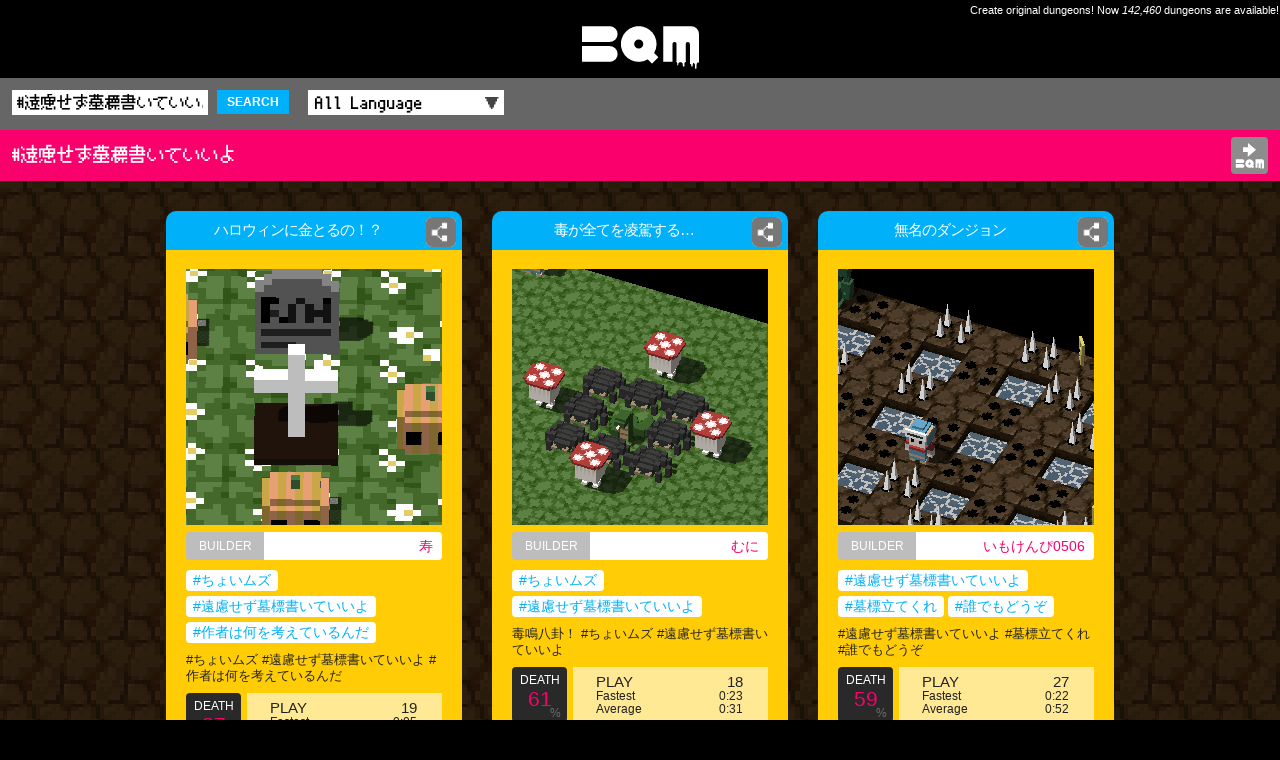

--- FILE ---
content_type: text/html; charset=UTF-8
request_url: https://app-bqm.blk-quest.com/search/?q=%23%E9%81%A0%E6%85%AE%E3%81%9B%E3%81%9A%E5%A2%93%E6%A8%99%E6%9B%B8%E3%81%84%E3%81%A6%E3%81%84%E3%81%84%E3%82%88
body_size: 9502
content:
<!DOCTYPE html>
<html>
<head>
<meta charset="UTF-8">
<meta http-equiv="X-UA-Compatible" content="IE=edge">
<meta name="viewport" content="width=device-width,initial-scale=1">
<meta name="format-detection" content="telephone=no,address=no,email=no">
<meta name="theme-color" content="#ffcc06">
<meta name="apple-mobile-web-app-status-bar-style" content="black">
<title>#遠慮せず墓標書いていいよ | BQM - BlockQuest Maker</title>
<meta name="description" content="BQM: #遠慮せず墓標書いていいよ">
<meta name="keywords" content="寿,#遠慮せず墓標書いていいよ,BQM,Dungeon,Builder,AKIHABARA,ブロッククエスト,メーカー">
<meta name="apple-itunes-app" content="app-id=1282410952,app-argument=bqm://app-bqm.blk-quest.com/s/?q=#遠慮せず墓標書いていいよ">
<meta property="fb:app_id" content="1922854611065888">
<meta property="og:type" content="article">
<meta property="og:title" content="#遠慮せず墓標書いていいよ | BQM - BlockQuest Maker">
<meta property="og:description" content="BQM: #遠慮せず墓標書いていいよ">
<meta property="og:image" content="https://app-bqm.blk-quest.com/assets/images/shared/og_image.png">
<meta property="og:url" content="https://app-bqm.blk-quest.com/search/?q=%23%E9%81%A0%E6%85%AE%E3%81%9B%E3%81%9A%E5%A2%93%E6%A8%99%E6%9B%B8%E3%81%84%E3%81%A6%E3%81%84%E3%81%84%E3%82%88">
<meta property="og:site_name" content="BQM - BlockQuest Maker">

<meta name="twitter:card" content="summary">
<meta name="twitter:site" content="@BlockQuest_wk">
<meta name="twitter:title" content="#遠慮せず墓標書いていいよ | BQM - BlockQuest Maker">
<meta name="twitter:description" content="BQM: #遠慮せず墓標書いていいよ">

<meta property="al:ios:app_name" content="BQM">
<meta property="al:ios:url" content="bqm://app-bqm.blk-quest.com/s/?q=#遠慮せず墓標書いていいよ">
<meta property="al:ios:app_store_id" content="1282410952">
<meta property="al:android:app_name" content="BQM">
<meta property="al:android:url" content="bqm://app-bqm.blk-quest.com/s/?q=#遠慮せず墓標書いていいよ">
<meta property="al:android:package" content="com.wlkzinc.bqm">
<meta name="twitter:app:name:iphone" content="BQM">
<meta name="twitter:app:id:iphone" content="1282410952">
<meta name="twitter:app:url:iphone" content="bqm://app-bqm.blk-quest.com/s/?q=#遠慮せず墓標書いていいよ">
<meta name="twitter:app:name:googleplay" content="BQM">
<meta name="twitter:app:id:googleplay" content="com.wlkzinc.bqm">
<meta name="twitter:app:url:googleplay" content="bqm://app-bqm.blk-quest.com/s/?q=#遠慮せず墓標書いていいよ">

<link rel="shortcut icon" href="/assets/favicon/favicon.ico" type="image/x-icon">
<link rel="apple-touch-icon" href="/assets/favicon/apple-touch-icon.png">
<link rel="apple-touch-icon" sizes="57x57" href="/assets/favicon/apple-touch-icon-57x57.png">
<link rel="apple-touch-icon" sizes="72x72" href="/assets/favicon/apple-touch-icon-72x72.png">
<link rel="apple-touch-icon" sizes="76x76" href="/assets/favicon/apple-touch-icon-76x76.png">
<link rel="apple-touch-icon" sizes="114x114" href="/assets/favicon/apple-touch-icon-114x114.png">
<link rel="apple-touch-icon" sizes="120x120" href="/assets/favicon/apple-touch-icon-120x120.png">
<link rel="apple-touch-icon" sizes="144x144" href="/assets/favicon/apple-touch-icon-144x144.png">
<link rel="apple-touch-icon" sizes="152x152" href="/assets/favicon/apple-touch-icon-152x152.png">
<link rel="apple-touch-icon" sizes="180x180" href="/assets/favicon/apple-touch-icon-180x180.png">
<link rel="manifest" href="/assets/favicon/manifest.json">
<meta name="msapplication-TileColor" content="#ffcc06">
<meta name="msapplication-TileImage" content="/assets/favicon/mstile-144x144.png">

<link rel="styleSheet" type="text/css" href="/assets/css/common.css">
<link rel="styleSheet" type="text/css" href="/assets/css/style.css?20180725">


<link rel="next" href="/search/?q=%23%E9%81%A0%E6%85%AE%E3%81%9B%E3%81%9A%E5%A2%93%E6%A8%99%E6%9B%B8%E3%81%84%E3%81%A6%E3%81%84%E3%81%84%E3%82%88&page=2">

<!-- Google Tag Manager -->
<script>(function(w,d,s,l,i){w[l]=w[l]||[];w[l].push({'gtm.start':
new Date().getTime(),event:'gtm.js'});var f=d.getElementsByTagName(s)[0],
j=d.createElement(s),dl=l!='dataLayer'?'&l='+l:'';j.async=true;j.src=
'https://www.googletagmanager.com/gtm.js?id='+i+dl;f.parentNode.insertBefore(j,f);
})(window,document,'script','dataLayer','GTM-N8JGHCQ');</script>
<!-- End Google Tag Manager -->
</head>
<body>
<!-- Google Tag Manager (noscript) -->
<noscript><iframe src="https://www.googletagmanager.com/ns.html?id=GTM-N8JGHCQ"
height="0" width="0" style="display:none;visibility:hidden"></iframe></noscript>
<!-- End Google Tag Manager (noscript) -->
<div id="page">
			<header class="headLogo al">
			<div class="copy">Create original dungeons! Now <span class="count">142,460</span> dungeons are available!</div>
			<div id="logo"><a href="https://app-bqm.blk-quest.com/"><img src="/assets/images/shared/logo.svg" width="117" height="43" alt="BQM"></a></div>
		</header>

			
<main>
	
<section>
			
<header class="headSub searchBar fontPixel">
	<div class="wrap">
		<div class="conditions">
			<form action="/search/" method="get">
				<input name="q" type="text" placeholder="Search" value="#遠慮せず墓標書いていいよ" />
				<button class="searchBtn">SEARCH</button>
				<label class="selectWrap">
					<select name="lang" id="searchLang">
						<option value="">All Language</option>
																										<option value="Japanese">Japanese</option>
																				<option value="English">English</option>
																				<option value="Korean">Korean</option>
																				<option value="Afrikaans">Afrikaans</option>
																				<option value="Arabic">Arabic</option>
																				<option value="Basque">Basque</option>
																				<option value="Belarusian">Belarusian</option>
																				<option value="Bulgarian">Bulgarian</option>
																				<option value="Catalan">Catalan</option>
																				<option value="ChineseSimplified">ChineseSimplified</option>
																				<option value="ChineseTraditional">ChineseTraditional</option>
																				<option value="Czech">Czech</option>
																				<option value="Danish">Danish</option>
																				<option value="Dutch">Dutch</option>
																				<option value="Estonian">Estonian</option>
																				<option value="Faroese">Faroese</option>
																				<option value="Finnish">Finnish</option>
																				<option value="French">French</option>
																				<option value="German">German</option>
																				<option value="Greek">Greek</option>
																				<option value="Hebrew">Hebrew</option>
																				<option value="Icelandic">Icelandic</option>
																				<option value="Indonesian">Indonesian</option>
																				<option value="Italian">Italian</option>
																				<option value="Latvian">Latvian</option>
																				<option value="Lithuanian">Lithuanian</option>
																				<option value="Norwegian">Norwegian</option>
																				<option value="Polish">Polish</option>
																				<option value="Portuguese">Portuguese</option>
																				<option value="Romanian">Romanian</option>
																				<option value="Russian">Russian</option>
																				<option value="SerboCroatian">SerboCroatian</option>
																				<option value="Slovak">Slovak</option>
																				<option value="Slovenian">Slovenian</option>
																				<option value="Spanish">Spanish</option>
																				<option value="Swedish">Swedish</option>
																				<option value="Thai">Thai</option>
																				<option value="Turkish">Turkish</option>
																				<option value="Ukrainian">Ukrainian</option>
																				<option value="Vietnamese">Vietnamese</option>
																				<option value="Unknown">Unknown</option>
																				<option value="Hungarian">Hungarian</option>
																											<option value="Other">Other</option>
											</select>
				</label>
			</form>
		</div>
	</div>
</header>					<header class="headSub fontPixel">
				<div class="wrap">
					<h1 class="conditions headerSubTitle">#遠慮せず墓標書いていいよ</h1>
										<div class="appBtn"><a href="steam://rungameid/865930//-l#遠慮せず墓標書いていいよ"><img src="/assets/images/shared/app_open.svg" width="29" height="28" alt="Open BQM"></a></div>
				</div>
			</header>
				<div class="wrap">
		<div class="dungeons">
																<article>
						<div class="innerWrap">
							<h2 class="name"><a href="/search/?q=%2A318202"><span>ハロウィンに金とるの！？</span></a></h2>
															<div class="shareDetailBtn">
	<a href="#" data-url="https://app-bqm.blk-quest.com/search/?q=%2A318202"><span class="imgWrap"><img src="/assets/images/shared/share.png" width="26" height="26" alt=""></span></a>
</div>
														<div class="detail">
								<div class="thumb"><a href="/search/?q=%2A318202"><img src="/up/bin/map/00000318000/318202/thumb.png" width="100%" height="100%" alt="ハロウィンに金とるの！？"></a></div>
								<div class="builder"><div class="head">BUILDER</div><a class="builderName" href="/search/?q=@1418629">寿</a></div>
																<div class="tags">
																																																														<a href="/search/?q=%23%E3%81%A1%E3%82%87%E3%81%84%E3%83%A0%E3%82%BA">#ちょいムズ</a>
																																											<a href="/search/?q=%23%E9%81%A0%E6%85%AE%E3%81%9B%E3%81%9A%E5%A2%93%E6%A8%99%E6%9B%B8%E3%81%84%E3%81%A6%E3%81%84%E3%81%84%E3%82%88">#遠慮せず墓標書いていいよ</a>
																																											<a href="/search/?q=%23%E4%BD%9C%E8%80%85%E3%81%AF%E4%BD%95%E3%82%92%E8%80%83%E3%81%88%E3%81%A6%E3%81%84%E3%82%8B%E3%82%93%E3%81%A0">#作者は何を考えているんだ</a>
																											</div>
								<p class="comment"> #ちょいムズ #遠慮せず墓標書いていいよ #作者は何を考えているんだ</p>
								<div class="result cf">
									<div class="death">
										<p class="head">DEATH</p>
										<p class="rate">
											37										</p>
										<p class="foot">%</p>
									</div>
									<div class="play">
										<div class="count"><span>PLAY</span>19</div>
										<div class="fastest"><span>Fastest</span>
											0:05										</div>
										<div class="average"><span>Average</span>
											0:47										</div>
									</div>
								</div>
																<div class="playBtn fontPixel">
									<a href="steam://rungameid/865930//-l*318202">
										PLAY<span> on STEAM</span><!--
										--><img src="/assets/images/shared/logo_steam.svg" class="platformLogo" alt="">
									</a>
								</div>

																<div class="clipboard">
									<div class="head">Dungeon ID</div><!--
									--><a class="clipboardCopy dungeonId" href="#" data-copy="*318202">*318202<!--
										--><img src="/assets/images/shared/clipboard.png" width="13" height="15" alt="">
									</a>
								</div>
							</div>
						</div>
					</article>
									<article>
						<div class="innerWrap">
							<h2 class="name"><a href="/search/?q=%2A318171"><span>毒が全てを凌駕する…</span></a></h2>
															<div class="shareDetailBtn">
	<a href="#" data-url="https://app-bqm.blk-quest.com/search/?q=%2A318171"><span class="imgWrap"><img src="/assets/images/shared/share.png" width="26" height="26" alt=""></span></a>
</div>
														<div class="detail">
								<div class="thumb"><a href="/search/?q=%2A318171"><img src="/up/bin/map/00000318000/318171/thumb.png" width="100%" height="100%" alt="毒が全てを凌駕する…"></a></div>
								<div class="builder"><div class="head">BUILDER</div><a class="builderName" href="/search/?q=@1442887">むに</a></div>
																<div class="tags">
																																																														<a href="/search/?q=%23%E3%81%A1%E3%82%87%E3%81%84%E3%83%A0%E3%82%BA">#ちょいムズ</a>
																																											<a href="/search/?q=%23%E9%81%A0%E6%85%AE%E3%81%9B%E3%81%9A%E5%A2%93%E6%A8%99%E6%9B%B8%E3%81%84%E3%81%A6%E3%81%84%E3%81%84%E3%82%88">#遠慮せず墓標書いていいよ</a>
																											</div>
								<p class="comment">毒鳴八卦！ #ちょいムズ #遠慮せず墓標書いていいよ</p>
								<div class="result cf">
									<div class="death">
										<p class="head">DEATH</p>
										<p class="rate">
											61										</p>
										<p class="foot">%</p>
									</div>
									<div class="play">
										<div class="count"><span>PLAY</span>18</div>
										<div class="fastest"><span>Fastest</span>
											0:23										</div>
										<div class="average"><span>Average</span>
											0:31										</div>
									</div>
								</div>
																<div class="playBtn fontPixel">
									<a href="steam://rungameid/865930//-l*318171">
										PLAY<span> on STEAM</span><!--
										--><img src="/assets/images/shared/logo_steam.svg" class="platformLogo" alt="">
									</a>
								</div>

																<div class="clipboard">
									<div class="head">Dungeon ID</div><!--
									--><a class="clipboardCopy dungeonId" href="#" data-copy="*318171">*318171<!--
										--><img src="/assets/images/shared/clipboard.png" width="13" height="15" alt="">
									</a>
								</div>
							</div>
						</div>
					</article>
									<article>
						<div class="innerWrap">
							<h2 class="name"><a href="/search/?q=%2A318067"><span>無名のダンジョン</span></a></h2>
															<div class="shareDetailBtn">
	<a href="#" data-url="https://app-bqm.blk-quest.com/search/?q=%2A318067"><span class="imgWrap"><img src="/assets/images/shared/share.png" width="26" height="26" alt=""></span></a>
</div>
														<div class="detail">
								<div class="thumb"><a href="/search/?q=%2A318067"><img src="/up/bin/map/00000318000/318067/thumb.png" width="100%" height="100%" alt="無名のダンジョン"></a></div>
								<div class="builder"><div class="head">BUILDER</div><a class="builderName" href="/search/?q=@1442735">いもけんぴ0506</a></div>
																<div class="tags">
																																																														<a href="/search/?q=%23%E9%81%A0%E6%85%AE%E3%81%9B%E3%81%9A%E5%A2%93%E6%A8%99%E6%9B%B8%E3%81%84%E3%81%A6%E3%81%84%E3%81%84%E3%82%88">#遠慮せず墓標書いていいよ</a>
																																											<a href="/search/?q=%23%E5%A2%93%E6%A8%99%E7%AB%8B%E3%81%A6%E3%81%8F%E3%82%8C">#墓標立てくれ</a>
																																											<a href="/search/?q=%23%E8%AA%B0%E3%81%A7%E3%82%82%E3%81%A9%E3%81%86%E3%81%9E">#誰でもどうぞ</a>
																											</div>
								<p class="comment">  #遠慮せず墓標書いていいよ  #墓標立てくれ #誰でもどうぞ</p>
								<div class="result cf">
									<div class="death">
										<p class="head">DEATH</p>
										<p class="rate">
											59										</p>
										<p class="foot">%</p>
									</div>
									<div class="play">
										<div class="count"><span>PLAY</span>27</div>
										<div class="fastest"><span>Fastest</span>
											0:22										</div>
										<div class="average"><span>Average</span>
											0:52										</div>
									</div>
								</div>
																<div class="playBtn fontPixel">
									<a href="steam://rungameid/865930//-l*318067">
										PLAY<span> on STEAM</span><!--
										--><img src="/assets/images/shared/logo_steam.svg" class="platformLogo" alt="">
									</a>
								</div>

																<div class="clipboard">
									<div class="head">Dungeon ID</div><!--
									--><a class="clipboardCopy dungeonId" href="#" data-copy="*318067">*318067<!--
										--><img src="/assets/images/shared/clipboard.png" width="13" height="15" alt="">
									</a>
								</div>
							</div>
						</div>
					</article>
									<article>
						<div class="innerWrap">
							<h2 class="name"><a href="/search/?q=%2A317496"><span>時間潰しにできた作品</span></a></h2>
															<div class="shareDetailBtn">
	<a href="#" data-url="https://app-bqm.blk-quest.com/search/?q=%2A317496"><span class="imgWrap"><img src="/assets/images/shared/share.png" width="26" height="26" alt=""></span></a>
</div>
														<div class="detail">
								<div class="thumb"><a href="/search/?q=%2A317496"><img src="/up/bin/map/00000315000/317496/thumb.png" width="100%" height="100%" alt="時間潰しにできた作品"></a></div>
								<div class="builder"><div class="head">BUILDER</div><a class="builderName" href="/search/?q=@1437033">トナトナオ</a></div>
																<div class="tags">
																																																														<a href="/search/?q=%23%E9%81%A0%E6%85%AE%E3%81%9B%E3%81%9A%E5%A2%93%E6%A8%99%E6%9B%B8%E3%81%84%E3%81%A6%E3%81%84%E3%81%84%E3%82%88">#遠慮せず墓標書いていいよ</a>
																																											<a href="/search/?q=%23%E3%83%8D%E3%82%BF%E5%88%87%E3%82%8C">#ネタ切れ</a>
																											</div>
								<p class="comment">実は久しぶりに作品作りました #遠慮せず墓標書いていいよ #ネタ切れ</p>
								<div class="result cf">
									<div class="death">
										<p class="head">DEATH</p>
										<p class="rate">
											75										</p>
										<p class="foot">%</p>
									</div>
									<div class="play">
										<div class="count"><span>PLAY</span>48</div>
										<div class="fastest"><span>Fastest</span>
											0:12										</div>
										<div class="average"><span>Average</span>
											0:41										</div>
									</div>
								</div>
																<div class="playBtn fontPixel">
									<a href="steam://rungameid/865930//-l*317496">
										PLAY<span> on STEAM</span><!--
										--><img src="/assets/images/shared/logo_steam.svg" class="platformLogo" alt="">
									</a>
								</div>

																<div class="clipboard">
									<div class="head">Dungeon ID</div><!--
									--><a class="clipboardCopy dungeonId" href="#" data-copy="*317496">*317496<!--
										--><img src="/assets/images/shared/clipboard.png" width="13" height="15" alt="">
									</a>
								</div>
							</div>
						</div>
					</article>
									<article>
						<div class="innerWrap">
							<h2 class="name"><a href="/search/?q=%2A317495"><span>( ﾟдﾟ)</span></a></h2>
															<div class="shareDetailBtn">
	<a href="#" data-url="https://app-bqm.blk-quest.com/search/?q=%2A317495"><span class="imgWrap"><img src="/assets/images/shared/share.png" width="26" height="26" alt=""></span></a>
</div>
														<div class="detail">
								<div class="thumb"><a href="/search/?q=%2A317495"><img src="/up/bin/map/00000315000/317495/thumb.png" width="100%" height="100%" alt="( ﾟдﾟ)"></a></div>
								<div class="builder"><div class="head">BUILDER</div><a class="builderName" href="/search/?q=@1442929">しゅん☆</a></div>
																<div class="tags">
																																																														<a href="/search/?q=%23%E7%B0%A1%E5%8D%98">#簡単</a>
																																											<a href="/search/?q=%23%E9%81%A0%E6%85%AE%E3%81%9B%E3%81%9A%E5%A2%93%E6%A8%99%E6%9B%B8%E3%81%84%E3%81%A6%E3%81%84%E3%81%84%E3%82%88">#遠慮せず墓標書いていいよ</a>
																											</div>
								<p class="comment">多分楽しいですw 　#簡単 　#遠慮せず墓標書いていいよ</p>
								<div class="result cf">
									<div class="death">
										<p class="head">DEATH</p>
										<p class="rate">
											70										</p>
										<p class="foot">%</p>
									</div>
									<div class="play">
										<div class="count"><span>PLAY</span>53</div>
										<div class="fastest"><span>Fastest</span>
											0:24										</div>
										<div class="average"><span>Average</span>
											0:44										</div>
									</div>
								</div>
																<div class="playBtn fontPixel">
									<a href="steam://rungameid/865930//-l*317495">
										PLAY<span> on STEAM</span><!--
										--><img src="/assets/images/shared/logo_steam.svg" class="platformLogo" alt="">
									</a>
								</div>

																<div class="clipboard">
									<div class="head">Dungeon ID</div><!--
									--><a class="clipboardCopy dungeonId" href="#" data-copy="*317495">*317495<!--
										--><img src="/assets/images/shared/clipboard.png" width="13" height="15" alt="">
									</a>
								</div>
							</div>
						</div>
					</article>
									<article>
						<div class="innerWrap">
							<h2 class="name"><a href="/search/?q=%2A317486"><span>平原の試練</span></a></h2>
															<div class="shareDetailBtn">
	<a href="#" data-url="https://app-bqm.blk-quest.com/search/?q=%2A317486"><span class="imgWrap"><img src="/assets/images/shared/share.png" width="26" height="26" alt=""></span></a>
</div>
														<div class="detail">
								<div class="thumb"><a href="/search/?q=%2A317486"><img src="/up/bin/map/00000315000/317486/thumb.png" width="100%" height="100%" alt="平原の試練"></a></div>
								<div class="builder"><div class="head">BUILDER</div><a class="builderName" href="/search/?q=@1442917">UR</a></div>
																<div class="tags">
																																																														<a href="/search/?q=%23%E5%88%9D%E5%BF%83%E8%80%85%E4%BD%9C">#初心者作</a>
																																											<a href="/search/?q=%23%E4%BD%8E%E3%82%AF%E3%82%AA%E3%83%AA%E3%83%86%E3%82%A3%E3%83%BC">#低クオリティー</a>
																																											<a href="/search/?q=%23%E9%81%A0%E6%85%AE%E3%81%9B%E3%81%9A%E5%A2%93%E6%A8%99%E6%9B%B8%E3%81%84%E3%81%A6%E3%81%84%E3%81%84%E3%82%88">#遠慮せず墓標書いていいよ</a>
																											</div>
								<p class="comment">平原をテーマにして作ってみました！ #初心者作 #低クオリティー #遠慮せず墓標書いていいよ</p>
								<div class="result cf">
									<div class="death">
										<p class="head">DEATH</p>
										<p class="rate">
											0										</p>
										<p class="foot">%</p>
									</div>
									<div class="play">
										<div class="count"><span>PLAY</span>16</div>
										<div class="fastest"><span>Fastest</span>
											0:36										</div>
										<div class="average"><span>Average</span>
											0:54										</div>
									</div>
								</div>
																<div class="playBtn fontPixel">
									<a href="steam://rungameid/865930//-l*317486">
										PLAY<span> on STEAM</span><!--
										--><img src="/assets/images/shared/logo_steam.svg" class="platformLogo" alt="">
									</a>
								</div>

																<div class="clipboard">
									<div class="head">Dungeon ID</div><!--
									--><a class="clipboardCopy dungeonId" href="#" data-copy="*317486">*317486<!--
										--><img src="/assets/images/shared/clipboard.png" width="13" height="15" alt="">
									</a>
								</div>
							</div>
						</div>
					</article>
									<article>
						<div class="innerWrap">
							<h2 class="name"><a href="/search/?q=%2A317465"><span>オークの棲まう洞窟</span></a></h2>
															<div class="shareDetailBtn">
	<a href="#" data-url="https://app-bqm.blk-quest.com/search/?q=%2A317465"><span class="imgWrap"><img src="/assets/images/shared/share.png" width="26" height="26" alt=""></span></a>
</div>
														<div class="detail">
								<div class="thumb"><a href="/search/?q=%2A317465"><img src="/up/bin/map/00000315000/317465/thumb.png" width="100%" height="100%" alt="オークの棲まう洞窟"></a></div>
								<div class="builder"><div class="head">BUILDER</div><a class="builderName" href="/search/?q=@1442917">UR</a></div>
																<div class="tags">
																																																														<a href="/search/?q=%23%E5%88%9D%E5%BF%83%E8%80%85%E4%BD%9C">#初心者作</a>
																																											<a href="/search/?q=%23%E9%81%A0%E6%85%AE%E3%81%9B%E3%81%9A%E5%A2%93%E6%A8%99%E6%9B%B8%E3%81%84%E3%81%A6%E3%81%84%E3%81%84%E3%82%88">#遠慮せず墓標書いていいよ</a>
																											</div>
								<p class="comment">オークを倒してクリアデス。 #初心者作 #遠慮せず墓標書いていいよ</p>
								<div class="result cf">
									<div class="death">
										<p class="head">DEATH</p>
										<p class="rate">
											0										</p>
										<p class="foot">%</p>
									</div>
									<div class="play">
										<div class="count"><span>PLAY</span>13</div>
										<div class="fastest"><span>Fastest</span>
											0:16										</div>
										<div class="average"><span>Average</span>
											0:25										</div>
									</div>
								</div>
																<div class="playBtn fontPixel">
									<a href="steam://rungameid/865930//-l*317465">
										PLAY<span> on STEAM</span><!--
										--><img src="/assets/images/shared/logo_steam.svg" class="platformLogo" alt="">
									</a>
								</div>

																<div class="clipboard">
									<div class="head">Dungeon ID</div><!--
									--><a class="clipboardCopy dungeonId" href="#" data-copy="*317465">*317465<!--
										--><img src="/assets/images/shared/clipboard.png" width="13" height="15" alt="">
									</a>
								</div>
							</div>
						</div>
					</article>
									<article>
						<div class="innerWrap">
							<h2 class="name"><a href="/search/?q=%2A317443"><span>素早く行動</span></a></h2>
															<div class="shareDetailBtn">
	<a href="#" data-url="https://app-bqm.blk-quest.com/search/?q=%2A317443"><span class="imgWrap"><img src="/assets/images/shared/share.png" width="26" height="26" alt=""></span></a>
</div>
														<div class="detail">
								<div class="thumb"><a href="/search/?q=%2A317443"><img src="/up/bin/map/00000315000/317443/thumb.png" width="100%" height="100%" alt="素早く行動"></a></div>
								<div class="builder"><div class="head">BUILDER</div><a class="builderName" href="/search/?q=@1442887">むに</a></div>
																<div class="tags">
																																																														<a href="/search/?q=%23%E4%BD%8E%E3%82%AF%E3%82%AA%E3%83%AA%E3%83%86%E3%82%A3%E3%83%BC">#低クオリティー</a>
																																											<a href="/search/?q=%23%E9%81%A0%E6%85%AE%E3%81%9B%E3%81%9A%E5%A2%93%E6%A8%99%E6%9B%B8%E3%81%84%E3%81%A6%E3%81%84%E3%81%84%E3%82%88">#遠慮せず墓標書いていいよ</a>
																																											<a href="/search/?q=%23%E5%8B%9F%E9%87%91%E3%81%8A%E9%A1%98%E3%81%84%E3%81%97%E3%81%BE%E3%81%99">#募金お願いします</a>
																											</div>
								<p class="comment">早く動かないとまずいところがあるよ #低クオリティー #遠慮せず墓標書いていいよ #募金お願いします</p>
								<div class="result cf">
									<div class="death">
										<p class="head">DEATH</p>
										<p class="rate">
											61										</p>
										<p class="foot">%</p>
									</div>
									<div class="play">
										<div class="count"><span>PLAY</span>38</div>
										<div class="fastest"><span>Fastest</span>
											0:13										</div>
										<div class="average"><span>Average</span>
											0:36										</div>
									</div>
								</div>
																<div class="playBtn fontPixel">
									<a href="steam://rungameid/865930//-l*317443">
										PLAY<span> on STEAM</span><!--
										--><img src="/assets/images/shared/logo_steam.svg" class="platformLogo" alt="">
									</a>
								</div>

																<div class="clipboard">
									<div class="head">Dungeon ID</div><!--
									--><a class="clipboardCopy dungeonId" href="#" data-copy="*317443">*317443<!--
										--><img src="/assets/images/shared/clipboard.png" width="13" height="15" alt="">
									</a>
								</div>
							</div>
						</div>
					</article>
									<article>
						<div class="innerWrap">
							<h2 class="name"><a href="/search/?q=%2A317363"><span>立ちはだかるオーク</span></a></h2>
															<div class="shareDetailBtn">
	<a href="#" data-url="https://app-bqm.blk-quest.com/search/?q=%2A317363"><span class="imgWrap"><img src="/assets/images/shared/share.png" width="26" height="26" alt=""></span></a>
</div>
														<div class="detail">
								<div class="thumb"><a href="/search/?q=%2A317363"><img src="/up/bin/map/00000315000/317363/thumb.png" width="100%" height="100%" alt="立ちはだかるオーク"></a></div>
								<div class="builder"><div class="head">BUILDER</div><a class="builderName" href="/search/?q=@1442779">こうし</a></div>
																<div class="tags">
																																																														<a href="/search/?q=%23%E7%B0%A1%E5%8D%98">#簡単</a>
																																											<a href="/search/?q=%23%E9%81%A0%E6%85%AE%E3%81%9B%E3%81%9A%E5%A2%93%E6%A8%99%E6%9B%B8%E3%81%84%E3%81%A6%E3%81%84%E3%81%84%E3%82%88">#遠慮せず墓標書いていいよ</a>
																											</div>
								<p class="comment">そのままでもゴールできます。 #簡単 #遠慮せず墓標書いていいよ</p>
								<div class="result cf">
									<div class="death">
										<p class="head">DEATH</p>
										<p class="rate">
											0										</p>
										<p class="foot">%</p>
									</div>
									<div class="play">
										<div class="count"><span>PLAY</span>19</div>
										<div class="fastest"><span>Fastest</span>
											0:03										</div>
										<div class="average"><span>Average</span>
											0:24										</div>
									</div>
								</div>
																<div class="playBtn fontPixel">
									<a href="steam://rungameid/865930//-l*317363">
										PLAY<span> on STEAM</span><!--
										--><img src="/assets/images/shared/logo_steam.svg" class="platformLogo" alt="">
									</a>
								</div>

																<div class="clipboard">
									<div class="head">Dungeon ID</div><!--
									--><a class="clipboardCopy dungeonId" href="#" data-copy="*317363">*317363<!--
										--><img src="/assets/images/shared/clipboard.png" width="13" height="15" alt="">
									</a>
								</div>
							</div>
						</div>
					</article>
									<article>
						<div class="innerWrap">
							<h2 class="name"><a href="/search/?q=%2A317331"><span>金稼ぎのためだけだから、超簡単。</span></a></h2>
															<div class="shareDetailBtn">
	<a href="#" data-url="https://app-bqm.blk-quest.com/search/?q=%2A317331"><span class="imgWrap"><img src="/assets/images/shared/share.png" width="26" height="26" alt=""></span></a>
</div>
														<div class="detail">
								<div class="thumb"><a href="/search/?q=%2A317331"><img src="/up/bin/map/00000315000/317331/thumb.png" width="100%" height="100%" alt="金稼ぎのためだけだから、超簡単。"></a></div>
								<div class="builder"><div class="head">BUILDER</div><a class="builderName" href="/search/?q=@1442794">れれん</a></div>
																<div class="tags">
																																																														<a href="/search/?q=%23%E4%BD%8E%E3%82%AF%E3%82%AA%E3%83%AA%E3%83%86%E3%82%A3%E3%83%BC">#低クオリティー</a>
																																											<a href="/search/?q=%23%E7%B0%A1%E5%8D%98">#簡単</a>
																																											<a href="/search/?q=%23%E9%81%A0%E6%85%AE%E3%81%9B%E3%81%9A%E5%A2%93%E6%A8%99%E6%9B%B8%E3%81%84%E3%81%A6%E3%81%84%E3%81%84%E3%82%88">#遠慮せず墓標書いていいよ</a>
																											</div>
								<p class="comment"> #低クオリティー #簡単 #遠慮せず墓標書いていいよ</p>
								<div class="result cf">
									<div class="death">
										<p class="head">DEATH</p>
										<p class="rate">
											15										</p>
										<p class="foot">%</p>
									</div>
									<div class="play">
										<div class="count"><span>PLAY</span>33</div>
										<div class="fastest"><span>Fastest</span>
											0:09										</div>
										<div class="average"><span>Average</span>
											0:19										</div>
									</div>
								</div>
																<div class="playBtn fontPixel">
									<a href="steam://rungameid/865930//-l*317331">
										PLAY<span> on STEAM</span><!--
										--><img src="/assets/images/shared/logo_steam.svg" class="platformLogo" alt="">
									</a>
								</div>

																<div class="clipboard">
									<div class="head">Dungeon ID</div><!--
									--><a class="clipboardCopy dungeonId" href="#" data-copy="*317331">*317331<!--
										--><img src="/assets/images/shared/clipboard.png" width="13" height="15" alt="">
									</a>
								</div>
							</div>
						</div>
					</article>
									<article>
						<div class="innerWrap">
							<h2 class="name"><a href="/search/?q=%2A317325"><span>謎解きコース</span></a></h2>
															<div class="shareDetailBtn">
	<a href="#" data-url="https://app-bqm.blk-quest.com/search/?q=%2A317325"><span class="imgWrap"><img src="/assets/images/shared/share.png" width="26" height="26" alt=""></span></a>
</div>
														<div class="detail">
								<div class="thumb"><a href="/search/?q=%2A317325"><img src="/up/bin/map/00000315000/317325/thumb.png" width="100%" height="100%" alt="謎解きコース"></a></div>
								<div class="builder"><div class="head">BUILDER</div><a class="builderName" href="/search/?q=@1442762">よねふじわー</a></div>
																<div class="tags">
																																																														<a href="/search/?q=%23%E9%81%A0%E6%85%AE%E3%81%9B%E3%81%9A%E5%A2%93%E6%A8%99%E6%9B%B8%E3%81%84%E3%81%A6%E3%81%84%E3%81%84%E3%82%88">#遠慮せず墓標書いていいよ</a>
																																											<a href="/search/?q=%23%E5%88%9D%E5%BF%83%E8%80%85%E4%BD%9C">#初心者作</a>
																																											<a href="/search/?q=%23%E8%AC%8E%E8%A7%A3%E3%81%8D">#謎解き</a>
																											</div>
								<p class="comment">謎の難易度はあまり高くないので初心者でも楽しめます。 #遠慮せず墓標書いていいよ #初心者作 #謎解き</p>
								<div class="result cf">
									<div class="death">
										<p class="head">DEATH</p>
										<p class="rate">
											77										</p>
										<p class="foot">%</p>
									</div>
									<div class="play">
										<div class="count"><span>PLAY</span>31</div>
										<div class="fastest"><span>Fastest</span>
											0:10										</div>
										<div class="average"><span>Average</span>
											0:15										</div>
									</div>
								</div>
																<div class="playBtn fontPixel">
									<a href="steam://rungameid/865930//-l*317325">
										PLAY<span> on STEAM</span><!--
										--><img src="/assets/images/shared/logo_steam.svg" class="platformLogo" alt="">
									</a>
								</div>

																<div class="clipboard">
									<div class="head">Dungeon ID</div><!--
									--><a class="clipboardCopy dungeonId" href="#" data-copy="*317325">*317325<!--
										--><img src="/assets/images/shared/clipboard.png" width="13" height="15" alt="">
									</a>
								</div>
							</div>
						</div>
					</article>
									<article>
						<div class="innerWrap">
							<h2 class="name"><a href="/search/?q=%2A317317"><span>無名のダンジョン</span></a></h2>
															<div class="shareDetailBtn">
	<a href="#" data-url="https://app-bqm.blk-quest.com/search/?q=%2A317317"><span class="imgWrap"><img src="/assets/images/shared/share.png" width="26" height="26" alt=""></span></a>
</div>
														<div class="detail">
								<div class="thumb"><a href="/search/?q=%2A317317"><img src="/up/bin/map/00000315000/317317/thumb.png" width="100%" height="100%" alt="無名のダンジョン"></a></div>
								<div class="builder"><div class="head">BUILDER</div><a class="builderName" href="/search/?q=@1442767">イッヌ</a></div>
																<div class="tags">
																																																														<a href="/search/?q=%23%E4%BD%8E%E3%82%AF%E3%82%AA%E3%83%AA%E3%83%86%E3%82%A3%E3%83%BC">#低クオリティー</a>
																																											<a href="/search/?q=%23%E9%81%A0%E6%85%AE%E3%81%9B%E3%81%9A%E5%A2%93%E6%A8%99%E6%9B%B8%E3%81%84%E3%81%A6%E3%81%84%E3%81%84%E3%82%88">#遠慮せず墓標書いていいよ</a>
																																											<a href="/search/?q=%23%E3%81%94%E3%82%8A%E6%8A%BC%E3%81%97">#ごり押し</a>
																											</div>
								<p class="comment"> #低クオリティー #遠慮せず墓標書いていいよ #ごり押し</p>
								<div class="result cf">
									<div class="death">
										<p class="head">DEATH</p>
										<p class="rate">
											5										</p>
										<p class="foot">%</p>
									</div>
									<div class="play">
										<div class="count"><span>PLAY</span>20</div>
										<div class="fastest"><span>Fastest</span>
											0:08										</div>
										<div class="average"><span>Average</span>
											0:24										</div>
									</div>
								</div>
																<div class="playBtn fontPixel">
									<a href="steam://rungameid/865930//-l*317317">
										PLAY<span> on STEAM</span><!--
										--><img src="/assets/images/shared/logo_steam.svg" class="platformLogo" alt="">
									</a>
								</div>

																<div class="clipboard">
									<div class="head">Dungeon ID</div><!--
									--><a class="clipboardCopy dungeonId" href="#" data-copy="*317317">*317317<!--
										--><img src="/assets/images/shared/clipboard.png" width="13" height="15" alt="">
									</a>
								</div>
							</div>
						</div>
					</article>
									<article>
						<div class="innerWrap">
							<h2 class="name"><a href="/search/?q=%2A317307"><span>決戦シリーズ1</span></a></h2>
															<div class="shareDetailBtn">
	<a href="#" data-url="https://app-bqm.blk-quest.com/search/?q=%2A317307"><span class="imgWrap"><img src="/assets/images/shared/share.png" width="26" height="26" alt=""></span></a>
</div>
														<div class="detail">
								<div class="thumb"><a href="/search/?q=%2A317307"><img src="/up/bin/map/00000315000/317307/thumb.png" width="100%" height="100%" alt="決戦シリーズ1"></a></div>
								<div class="builder"><div class="head">BUILDER</div><a class="builderName" href="/search/?q=@1442767">イッヌ</a></div>
																<div class="tags">
																																																														<a href="/search/?q=%23%E9%81%A0%E6%85%AE%E3%81%9B%E3%81%9A%E5%A2%93%E6%A8%99%E6%9B%B8%E3%81%84%E3%81%A6%E3%81%84%E3%81%84%E3%82%88">#遠慮せず墓標書いていいよ</a>
																																											<a href="/search/?q=%23%E7%B0%A1%E5%8D%98">#簡単</a>
																																											<a href="/search/?q=%23%E4%BD%8E%E3%82%AF%E3%82%AA%E3%83%AA%E3%83%86%E3%82%A3%E3%83%BC">#低クオリティー</a>
																											</div>
								<p class="comment"> #遠慮せず墓標書いていいよ #簡単 #低クオリティー</p>
								<div class="result cf">
									<div class="death">
										<p class="head">DEATH</p>
										<p class="rate">
											3										</p>
										<p class="foot">%</p>
									</div>
									<div class="play">
										<div class="count"><span>PLAY</span>38</div>
										<div class="fastest"><span>Fastest</span>
											0:16										</div>
										<div class="average"><span>Average</span>
											0:36										</div>
									</div>
								</div>
																<div class="playBtn fontPixel">
									<a href="steam://rungameid/865930//-l*317307">
										PLAY<span> on STEAM</span><!--
										--><img src="/assets/images/shared/logo_steam.svg" class="platformLogo" alt="">
									</a>
								</div>

																<div class="clipboard">
									<div class="head">Dungeon ID</div><!--
									--><a class="clipboardCopy dungeonId" href="#" data-copy="*317307">*317307<!--
										--><img src="/assets/images/shared/clipboard.png" width="13" height="15" alt="">
									</a>
								</div>
							</div>
						</div>
					</article>
									<article>
						<div class="innerWrap">
							<h2 class="name"><a href="/search/?q=%2A317306"><span>簡単だと...</span></a></h2>
															<div class="shareDetailBtn">
	<a href="#" data-url="https://app-bqm.blk-quest.com/search/?q=%2A317306"><span class="imgWrap"><img src="/assets/images/shared/share.png" width="26" height="26" alt=""></span></a>
</div>
														<div class="detail">
								<div class="thumb"><a href="/search/?q=%2A317306"><img src="/up/bin/map/00000315000/317306/thumb.png" width="100%" height="100%" alt="簡単だと..."></a></div>
								<div class="builder"><div class="head">BUILDER</div><a class="builderName" href="/search/?q=@1442767">イッヌ</a></div>
																<div class="tags">
																																																														<a href="/search/?q=%23%E9%81%A0%E6%85%AE%E3%81%9B%E3%81%9A%E5%A2%93%E6%A8%99%E6%9B%B8%E3%81%84%E3%81%A6%E3%81%84%E3%81%84%E3%82%88">#遠慮せず墓標書いていいよ</a>
																																											<a href="/search/?q=%23%E3%81%94%E3%82%8A%E6%8A%BC%E3%81%97">#ごり押し</a>
																																											<a href="/search/?q=%23%E4%BD%8E%E3%82%AF%E3%82%AA%E3%83%AA%E3%83%86%E3%82%A3%E3%83%BC">#低クオリティー</a>
																											</div>
								<p class="comment"> #遠慮せず墓標書いていいよ #ごり押し  #低クオリティー</p>
								<div class="result cf">
									<div class="death">
										<p class="head">DEATH</p>
										<p class="rate">
											7										</p>
										<p class="foot">%</p>
									</div>
									<div class="play">
										<div class="count"><span>PLAY</span>32</div>
										<div class="fastest"><span>Fastest</span>
											0:16										</div>
										<div class="average"><span>Average</span>
											0:41										</div>
									</div>
								</div>
																<div class="playBtn fontPixel">
									<a href="steam://rungameid/865930//-l*317306">
										PLAY<span> on STEAM</span><!--
										--><img src="/assets/images/shared/logo_steam.svg" class="platformLogo" alt="">
									</a>
								</div>

																<div class="clipboard">
									<div class="head">Dungeon ID</div><!--
									--><a class="clipboardCopy dungeonId" href="#" data-copy="*317306">*317306<!--
										--><img src="/assets/images/shared/clipboard.png" width="13" height="15" alt="">
									</a>
								</div>
							</div>
						</div>
					</article>
									<article>
						<div class="innerWrap">
							<h2 class="name"><a href="/search/?q=%2A317264"><span>無名</span></a></h2>
															<div class="shareDetailBtn">
	<a href="#" data-url="https://app-bqm.blk-quest.com/search/?q=%2A317264"><span class="imgWrap"><img src="/assets/images/shared/share.png" width="26" height="26" alt=""></span></a>
</div>
														<div class="detail">
								<div class="thumb"><a href="/search/?q=%2A317264"><img src="/up/bin/map/00000315000/317264/thumb.png" width="100%" height="100%" alt="無名"></a></div>
								<div class="builder"><div class="head">BUILDER</div><a class="builderName" href="/search/?q=@1442735">いもけんぴ0506</a></div>
																<div class="tags">
																																																														<a href="/search/?q=%23%E5%88%9D%E5%BF%83%E8%80%85%E4%BD%9C">#初心者作</a>
																																											<a href="/search/?q=%23%E9%9B%A3%E3%81%97%E3%81%84%E3%81%8B%E3%82%82%EF%BC%9F">#難しいかも？</a>
																																											<a href="/search/?q=%23%E9%81%A0%E6%85%AE%E3%81%9B%E3%81%9A%E5%A2%93%E6%A8%99%E6%9B%B8%E3%81%84%E3%81%A6%E3%81%84%E3%81%84%E3%82%88">#遠慮せず墓標書いていいよ</a>
																											</div>
								<p class="comment"> #初心者作  #難しいかも？ #遠慮せず墓標書いていいよ</p>
								<div class="result cf">
									<div class="death">
										<p class="head">DEATH</p>
										<p class="rate">
											65										</p>
										<p class="foot">%</p>
									</div>
									<div class="play">
										<div class="count"><span>PLAY</span>23</div>
										<div class="fastest"><span>Fastest</span>
											0:07										</div>
										<div class="average"><span>Average</span>
											0:17										</div>
									</div>
								</div>
																<div class="playBtn fontPixel">
									<a href="steam://rungameid/865930//-l*317264">
										PLAY<span> on STEAM</span><!--
										--><img src="/assets/images/shared/logo_steam.svg" class="platformLogo" alt="">
									</a>
								</div>

																<div class="clipboard">
									<div class="head">Dungeon ID</div><!--
									--><a class="clipboardCopy dungeonId" href="#" data-copy="*317264">*317264<!--
										--><img src="/assets/images/shared/clipboard.png" width="13" height="15" alt="">
									</a>
								</div>
							</div>
						</div>
					</article>
									<article>
						<div class="innerWrap">
							<h2 class="name"><a href="/search/?q=%2A317263"><span>金稼ぎ</span></a></h2>
															<div class="shareDetailBtn">
	<a href="#" data-url="https://app-bqm.blk-quest.com/search/?q=%2A317263"><span class="imgWrap"><img src="/assets/images/shared/share.png" width="26" height="26" alt=""></span></a>
</div>
														<div class="detail">
								<div class="thumb"><a href="/search/?q=%2A317263"><img src="/up/bin/map/00000315000/317263/thumb.png" width="100%" height="100%" alt="金稼ぎ"></a></div>
								<div class="builder"><div class="head">BUILDER</div><a class="builderName" href="/search/?q=@1442670">工エエェェ(´ﾟдﾟ｀)ェェエエ工</a></div>
																<div class="tags">
																																																														<a href="/search/?q=%23%E7%B0%A1%E5%8D%98">#簡単</a>
																																											<a href="/search/?q=%23%E4%BD%8E%E3%82%AF%E3%82%AA%E3%83%AA%E3%83%86%E3%82%A3%E3%83%BC">#低クオリティー</a>
																																											<a href="/search/?q=%23%E9%81%A0%E6%85%AE%E3%81%9B%E3%81%9A%E5%A2%93%E6%A8%99%E6%9B%B8%E3%81%84%E3%81%A6%E3%81%84%E3%81%84%E3%82%88">#遠慮せず墓標書いていいよ</a>
																											</div>
								<p class="comment">初制作 #簡単 #低クオリティー #遠慮せず墓標書いていいよ</p>
								<div class="result cf">
									<div class="death">
										<p class="head">DEATH</p>
										<p class="rate">
											0										</p>
										<p class="foot">%</p>
									</div>
									<div class="play">
										<div class="count"><span>PLAY</span>46</div>
										<div class="fastest"><span>Fastest</span>
											0:04										</div>
										<div class="average"><span>Average</span>
											0:13										</div>
									</div>
								</div>
																<div class="playBtn fontPixel">
									<a href="steam://rungameid/865930//-l*317263">
										PLAY<span> on STEAM</span><!--
										--><img src="/assets/images/shared/logo_steam.svg" class="platformLogo" alt="">
									</a>
								</div>

																<div class="clipboard">
									<div class="head">Dungeon ID</div><!--
									--><a class="clipboardCopy dungeonId" href="#" data-copy="*317263">*317263<!--
										--><img src="/assets/images/shared/clipboard.png" width="13" height="15" alt="">
									</a>
								</div>
							</div>
						</div>
					</article>
									<article>
						<div class="innerWrap">
							<h2 class="name"><a href="/search/?q=%2A317237"><span>凹凸の部屋</span></a></h2>
															<div class="shareDetailBtn">
	<a href="#" data-url="https://app-bqm.blk-quest.com/search/?q=%2A317237"><span class="imgWrap"><img src="/assets/images/shared/share.png" width="26" height="26" alt=""></span></a>
</div>
														<div class="detail">
								<div class="thumb"><a href="/search/?q=%2A317237"><img src="/up/bin/map/00000315000/317237/thumb.png" width="100%" height="100%" alt="凹凸の部屋"></a></div>
								<div class="builder"><div class="head">BUILDER</div><a class="builderName" href="/search/?q=@1442642">スマートなRUN</a></div>
																<div class="tags">
																																																														<a href="/search/?q=%23%E9%81%A0%E6%85%AE%E3%81%9B%E3%81%9A%E5%A2%93%E6%A8%99%E6%9B%B8%E3%81%84%E3%81%A6%E3%81%84%E3%81%84%E3%82%88">#遠慮せず墓標書いていいよ</a>
																											</div>
								<p class="comment">凸凹します。 #遠慮せず墓標書いていいよ</p>
								<div class="result cf">
									<div class="death">
										<p class="head">DEATH</p>
										<p class="rate">
											31										</p>
										<p class="foot">%</p>
									</div>
									<div class="play">
										<div class="count"><span>PLAY</span>13</div>
										<div class="fastest"><span>Fastest</span>
											0:22										</div>
										<div class="average"><span>Average</span>
											0:47										</div>
									</div>
								</div>
																<div class="playBtn fontPixel">
									<a href="steam://rungameid/865930//-l*317237">
										PLAY<span> on STEAM</span><!--
										--><img src="/assets/images/shared/logo_steam.svg" class="platformLogo" alt="">
									</a>
								</div>

																<div class="clipboard">
									<div class="head">Dungeon ID</div><!--
									--><a class="clipboardCopy dungeonId" href="#" data-copy="*317237">*317237<!--
										--><img src="/assets/images/shared/clipboard.png" width="13" height="15" alt="">
									</a>
								</div>
							</div>
						</div>
					</article>
									<article>
						<div class="innerWrap">
							<h2 class="name"><a href="/search/?q=%2A317212"><span>募金</span></a></h2>
															<div class="shareDetailBtn">
	<a href="#" data-url="https://app-bqm.blk-quest.com/search/?q=%2A317212"><span class="imgWrap"><img src="/assets/images/shared/share.png" width="26" height="26" alt=""></span></a>
</div>
														<div class="detail">
								<div class="thumb"><a href="/search/?q=%2A317212"><img src="/up/bin/map/00000315000/317212/thumb.png" width="100%" height="100%" alt="募金"></a></div>
								<div class="builder"><div class="head">BUILDER</div><a class="builderName" href="/search/?q=@1442702">サウジアラビア行きたい</a></div>
																<div class="tags">
																																																														<a href="/search/?q=%23%E9%81%A0%E6%85%AE%E3%81%9B%E3%81%9A%E5%A2%93%E6%A8%99%E6%9B%B8%E3%81%84%E3%81%A6%E3%81%84%E3%81%84%E3%82%88">#遠慮せず墓標書いていいよ</a>
																																											<a href="/search/?q=%23%E8%AC%8E%E8%A7%A3%E3%81%8B%E3%81%AA%E3%81%84">#謎解かない</a>
																											</div>
								<p class="comment">募金お願いしますお金がない… #遠慮せず墓標書いていいよ #謎解かない</p>
								<div class="result cf">
									<div class="death">
										<p class="head">DEATH</p>
										<p class="rate">
											17										</p>
										<p class="foot">%</p>
									</div>
									<div class="play">
										<div class="count"><span>PLAY</span>29</div>
										<div class="fastest"><span>Fastest</span>
											0:10										</div>
										<div class="average"><span>Average</span>
											0:14										</div>
									</div>
								</div>
																<div class="playBtn fontPixel">
									<a href="steam://rungameid/865930//-l*317212">
										PLAY<span> on STEAM</span><!--
										--><img src="/assets/images/shared/logo_steam.svg" class="platformLogo" alt="">
									</a>
								</div>

																<div class="clipboard">
									<div class="head">Dungeon ID</div><!--
									--><a class="clipboardCopy dungeonId" href="#" data-copy="*317212">*317212<!--
										--><img src="/assets/images/shared/clipboard.png" width="13" height="15" alt="">
									</a>
								</div>
							</div>
						</div>
					</article>
									<article>
						<div class="innerWrap">
							<h2 class="name"><a href="/search/?q=%2A317202"><span>初めて作ったステージ</span></a></h2>
															<div class="shareDetailBtn">
	<a href="#" data-url="https://app-bqm.blk-quest.com/search/?q=%2A317202"><span class="imgWrap"><img src="/assets/images/shared/share.png" width="26" height="26" alt=""></span></a>
</div>
														<div class="detail">
								<div class="thumb"><a href="/search/?q=%2A317202"><img src="/up/bin/map/00000315000/317202/thumb.png" width="100%" height="100%" alt="初めて作ったステージ"></a></div>
								<div class="builder"><div class="head">BUILDER</div><a class="builderName" href="/search/?q=@1442293">おsyoば</a></div>
																<div class="tags">
																																																														<a href="/search/?q=%23%E4%BD%8E%E3%82%AF%E3%82%AA%E3%83%AA%E3%83%86%E3%82%A3%E3%83%BC">#低クオリティー</a>
																																											<a href="/search/?q=%23%E9%81%A0%E6%85%AE%E3%81%9B%E3%81%9A%E5%A2%93%E6%A8%99%E6%9B%B8%E3%81%84%E3%81%A6%E3%81%84%E3%81%84%E3%82%88">#遠慮せず墓標書いていいよ</a>
																											</div>
								<p class="comment">簡単です #低クオリティー  #遠慮せず墓標書いていいよ </p>
								<div class="result cf">
									<div class="death">
										<p class="head">DEATH</p>
										<p class="rate">
											71										</p>
										<p class="foot">%</p>
									</div>
									<div class="play">
										<div class="count"><span>PLAY</span>21</div>
										<div class="fastest"><span>Fastest</span>
											0:15										</div>
										<div class="average"><span>Average</span>
											0:43										</div>
									</div>
								</div>
																<div class="playBtn fontPixel">
									<a href="steam://rungameid/865930//-l*317202">
										PLAY<span> on STEAM</span><!--
										--><img src="/assets/images/shared/logo_steam.svg" class="platformLogo" alt="">
									</a>
								</div>

																<div class="clipboard">
									<div class="head">Dungeon ID</div><!--
									--><a class="clipboardCopy dungeonId" href="#" data-copy="*317202">*317202<!--
										--><img src="/assets/images/shared/clipboard.png" width="13" height="15" alt="">
									</a>
								</div>
							</div>
						</div>
					</article>
									<article>
						<div class="innerWrap">
							<h2 class="name"><a href="/search/?q=%2A317131"><span>二岩のダンジョン</span></a></h2>
															<div class="shareDetailBtn">
	<a href="#" data-url="https://app-bqm.blk-quest.com/search/?q=%2A317131"><span class="imgWrap"><img src="/assets/images/shared/share.png" width="26" height="26" alt=""></span></a>
</div>
														<div class="detail">
								<div class="thumb"><a href="/search/?q=%2A317131"><img src="/up/bin/map/00000315000/317131/thumb.png" width="100%" height="100%" alt="二岩のダンジョン"></a></div>
								<div class="builder"><div class="head">BUILDER</div><a class="builderName" href="/search/?q=@1442642">スマートなRUN</a></div>
																<div class="tags">
																																																														<a href="/search/?q=%23%E9%81%A0%E6%85%AE%E3%81%9B%E3%81%9A%E5%A2%93%E6%A8%99%E6%9B%B8%E3%81%84%E3%81%A6%E3%81%84%E3%81%84%E3%82%88">#遠慮せず墓標書いていいよ</a>
																											</div>
								<p class="comment">少しリズム感が必要です。 #遠慮せず墓標書いていいよ</p>
								<div class="result cf">
									<div class="death">
										<p class="head">DEATH</p>
										<p class="rate">
											83										</p>
										<p class="foot">%</p>
									</div>
									<div class="play">
										<div class="count"><span>PLAY</span>66</div>
										<div class="fastest"><span>Fastest</span>
											0:17										</div>
										<div class="average"><span>Average</span>
											0:28										</div>
									</div>
								</div>
																<div class="playBtn fontPixel">
									<a href="steam://rungameid/865930//-l*317131">
										PLAY<span> on STEAM</span><!--
										--><img src="/assets/images/shared/logo_steam.svg" class="platformLogo" alt="">
									</a>
								</div>

																<div class="clipboard">
									<div class="head">Dungeon ID</div><!--
									--><a class="clipboardCopy dungeonId" href="#" data-copy="*317131">*317131<!--
										--><img src="/assets/images/shared/clipboard.png" width="13" height="15" alt="">
									</a>
								</div>
							</div>
						</div>
					</article>
									<article>
						<div class="innerWrap">
							<h2 class="name"><a href="/search/?q=%2A317130"><span>闇　ゴールできる？？？？？？？？？？？？？？？る？？？る？？？</span></a></h2>
															<div class="shareDetailBtn">
	<a href="#" data-url="https://app-bqm.blk-quest.com/search/?q=%2A317130"><span class="imgWrap"><img src="/assets/images/shared/share.png" width="26" height="26" alt=""></span></a>
</div>
														<div class="detail">
								<div class="thumb"><a href="/search/?q=%2A317130"><img src="/up/bin/map/00000315000/317130/thumb.png" width="100%" height="100%" alt="闇　ゴールできる？？？？？？？？？？？？？？？る？？？る？？？"></a></div>
								<div class="builder"><div class="head">BUILDER</div><a class="builderName" href="/search/?q=@1408453">出  引退　1位なりたい</a></div>
																<div class="tags">
																																																														<a href="/search/?q=%23%E9%81%A0%E6%85%AE%E3%81%9B%E3%81%9A%E5%A2%93%E6%A8%99%E6%9B%B8%E3%81%84%E3%81%A6%E3%81%84%E3%81%84%E3%82%88">#遠慮せず墓標書いていいよ</a>
																																											<a href="/search/?q=%23%E3%81%94%E3%82%8A%E6%8A%BC%E3%81%97">#ごり押し</a>
																																											<a href="/search/?q=%23actio">#actio</a>
																											</div>
								<p class="comment"> #遠慮せず墓標書いていいよ #ごり押し #actio    初心者登場</p>
								<div class="result cf">
									<div class="death">
										<p class="head">DEATH</p>
										<p class="rate">
											23										</p>
										<p class="foot">%</p>
									</div>
									<div class="play">
										<div class="count"><span>PLAY</span>44</div>
										<div class="fastest"><span>Fastest</span>
											0:09										</div>
										<div class="average"><span>Average</span>
											0:20										</div>
									</div>
								</div>
																<div class="playBtn fontPixel">
									<a href="steam://rungameid/865930//-l*317130">
										PLAY<span> on STEAM</span><!--
										--><img src="/assets/images/shared/logo_steam.svg" class="platformLogo" alt="">
									</a>
								</div>

																<div class="clipboard">
									<div class="head">Dungeon ID</div><!--
									--><a class="clipboardCopy dungeonId" href="#" data-copy="*317130">*317130<!--
										--><img src="/assets/images/shared/clipboard.png" width="13" height="15" alt="">
									</a>
								</div>
							</div>
						</div>
					</article>
									<article>
						<div class="innerWrap">
							<h2 class="name"><a href="/search/?q=%2A317065"><span>パスワード</span></a></h2>
															<div class="shareDetailBtn">
	<a href="#" data-url="https://app-bqm.blk-quest.com/search/?q=%2A317065"><span class="imgWrap"><img src="/assets/images/shared/share.png" width="26" height="26" alt=""></span></a>
</div>
														<div class="detail">
								<div class="thumb"><a href="/search/?q=%2A317065"><img src="/up/bin/map/00000315000/317065/thumb.png" width="100%" height="100%" alt="パスワード"></a></div>
								<div class="builder"><div class="head">BUILDER</div><a class="builderName" href="/search/?q=@1336140">k123</a></div>
																<div class="tags">
																																																														<a href="/search/?q=%23%E9%81%A0%E6%85%AE%E3%81%9B%E3%81%9A%E5%A2%93%E6%A8%99%E6%9B%B8%E3%81%84%E3%81%A6%E3%81%84%E3%81%84%E3%82%88">#遠慮せず墓標書いていいよ</a>
																																											<a href="/search/?q=%23%E9%81%8B%E3%82%B2%E3%83%BC">#運ゲー</a>
																																											<a href="/search/?q=%23100%25%E6%AD%BB%E4%BA%A1%E7%8E%87">#100%死亡率</a>
																											</div>
								<p class="comment">クリア不可能
ネタバレok
#遠慮せず墓標書いていいよ #運ゲー #100%死亡率</p>
								<div class="result cf">
									<div class="death">
										<p class="head">DEATH</p>
										<p class="rate">
											100										</p>
										<p class="foot">%</p>
									</div>
									<div class="play">
										<div class="count"><span>PLAY</span>312</div>
										<div class="fastest"><span>Fastest</span>
											-										</div>
										<div class="average"><span>Average</span>
											-										</div>
									</div>
								</div>
																<div class="playBtn fontPixel">
									<a href="steam://rungameid/865930//-l*317065">
										PLAY<span> on STEAM</span><!--
										--><img src="/assets/images/shared/logo_steam.svg" class="platformLogo" alt="">
									</a>
								</div>

																<div class="clipboard">
									<div class="head">Dungeon ID</div><!--
									--><a class="clipboardCopy dungeonId" href="#" data-copy="*317065">*317065<!--
										--><img src="/assets/images/shared/clipboard.png" width="13" height="15" alt="">
									</a>
								</div>
							</div>
						</div>
					</article>
									<article>
						<div class="innerWrap">
							<h2 class="name"><a href="/search/?q=%2A317059"><span>モンスターだらけのダンジョン(入り口)</span></a></h2>
															<div class="shareDetailBtn">
	<a href="#" data-url="https://app-bqm.blk-quest.com/search/?q=%2A317059"><span class="imgWrap"><img src="/assets/images/shared/share.png" width="26" height="26" alt=""></span></a>
</div>
														<div class="detail">
								<div class="thumb"><a href="/search/?q=%2A317059"><img src="/up/bin/map/00000315000/317059/thumb.png" width="100%" height="100%" alt="モンスターだらけのダンジョン(入り口)"></a></div>
								<div class="builder"><div class="head">BUILDER</div><a class="builderName" href="/search/?q=@1425705">フックン</a></div>
																<div class="tags">
																																																														<a href="/search/?q=%23%E9%81%A0%E6%85%AE%E3%81%9B%E3%81%9A%E5%A2%93%E6%A8%99%E6%9B%B8%E3%81%84%E3%81%A6%E3%81%84%E3%81%84%E3%82%88">#遠慮せず墓標書いていいよ</a>
																																											<a href="/search/?q=%23%E6%B2%B9%E6%96%AD%E7%A6%81%E7%89%A9">#油断禁物</a>
																											</div>
								<p class="comment">また続編出します #遠慮せず墓標書いていいよ #油断禁物</p>
								<div class="result cf">
									<div class="death">
										<p class="head">DEATH</p>
										<p class="rate">
											43										</p>
										<p class="foot">%</p>
									</div>
									<div class="play">
										<div class="count"><span>PLAY</span>28</div>
										<div class="fastest"><span>Fastest</span>
											0:22										</div>
										<div class="average"><span>Average</span>
											0:38										</div>
									</div>
								</div>
																<div class="playBtn fontPixel">
									<a href="steam://rungameid/865930//-l*317059">
										PLAY<span> on STEAM</span><!--
										--><img src="/assets/images/shared/logo_steam.svg" class="platformLogo" alt="">
									</a>
								</div>

																<div class="clipboard">
									<div class="head">Dungeon ID</div><!--
									--><a class="clipboardCopy dungeonId" href="#" data-copy="*317059">*317059<!--
										--><img src="/assets/images/shared/clipboard.png" width="13" height="15" alt="">
									</a>
								</div>
							</div>
						</div>
					</article>
									<article>
						<div class="innerWrap">
							<h2 class="name"><a href="/search/?q=%2A317057"><span>(´∀｀*)ｳﾌﾌ</span></a></h2>
															<div class="shareDetailBtn">
	<a href="#" data-url="https://app-bqm.blk-quest.com/search/?q=%2A317057"><span class="imgWrap"><img src="/assets/images/shared/share.png" width="26" height="26" alt=""></span></a>
</div>
														<div class="detail">
								<div class="thumb"><a href="/search/?q=%2A317057"><img src="/up/bin/map/00000315000/317057/thumb.png" width="100%" height="100%" alt="(´∀｀*)ｳﾌﾌ"></a></div>
								<div class="builder"><div class="head">BUILDER</div><a class="builderName" href="/search/?q=@1183732">わちゃ</a></div>
																<div class="tags">
																																																														<a href="/search/?q=%23%E9%81%A0%E6%85%AE%E3%81%9B%E3%81%9A%E5%A2%93%E6%A8%99%E6%9B%B8%E3%81%84%E3%81%A6%E3%81%84%E3%81%84%E3%82%88">#遠慮せず墓標書いていいよ</a>
																																											<a href="/search/?q=%23%E3%82%B7%E3%83%B3%E3%83%97%E3%83%AB">#シンプル</a>
																																											<a href="/search/?q=%23%E4%B8%AD%E7%B4%9A%E8%80%85%E5%90%91%E3%81%91">#中級者向け</a>
																											</div>
								<p class="comment">(´∀｀*)ｳﾌﾌ #遠慮せず墓標書いていいよ #シンプル #中級者向け</p>
								<div class="result cf">
									<div class="death">
										<p class="head">DEATH</p>
										<p class="rate">
											15										</p>
										<p class="foot">%</p>
									</div>
									<div class="play">
										<div class="count"><span>PLAY</span>13</div>
										<div class="fastest"><span>Fastest</span>
											0:21										</div>
										<div class="average"><span>Average</span>
											0:34										</div>
									</div>
								</div>
																<div class="playBtn fontPixel">
									<a href="steam://rungameid/865930//-l*317057">
										PLAY<span> on STEAM</span><!--
										--><img src="/assets/images/shared/logo_steam.svg" class="platformLogo" alt="">
									</a>
								</div>

																<div class="clipboard">
									<div class="head">Dungeon ID</div><!--
									--><a class="clipboardCopy dungeonId" href="#" data-copy="*317057">*317057<!--
										--><img src="/assets/images/shared/clipboard.png" width="13" height="15" alt="">
									</a>
								</div>
							</div>
						</div>
					</article>
									<article>
						<div class="innerWrap">
							<h2 class="name"><a href="/search/?q=%2A317047"><span>無名のダンジョン</span></a></h2>
															<div class="shareDetailBtn">
	<a href="#" data-url="https://app-bqm.blk-quest.com/search/?q=%2A317047"><span class="imgWrap"><img src="/assets/images/shared/share.png" width="26" height="26" alt=""></span></a>
</div>
														<div class="detail">
								<div class="thumb"><a href="/search/?q=%2A317047"><img src="/up/bin/map/00000315000/317047/thumb.png" width="100%" height="100%" alt="無名のダンジョン"></a></div>
								<div class="builder"><div class="head">BUILDER</div><a class="builderName" href="/search/?q=@1336140">k123</a></div>
																<div class="tags">
																																																														<a href="/search/?q=%23%E7%B0%A1%E5%8D%98">#簡単</a>
																																											<a href="/search/?q=%23%E9%81%A0%E6%85%AE%E3%81%9B%E3%81%9A%E5%A2%93%E6%A8%99%E6%9B%B8%E3%81%84%E3%81%A6%E3%81%84%E3%81%84%E3%82%88">#遠慮せず墓標書いていいよ</a>
																											</div>
								<p class="comment">失敗作 #簡単 #遠慮せず墓標書いていいよ</p>
								<div class="result cf">
									<div class="death">
										<p class="head">DEATH</p>
										<p class="rate">
											96										</p>
										<p class="foot">%</p>
									</div>
									<div class="play">
										<div class="count"><span>PLAY</span>50</div>
										<div class="fastest"><span>Fastest</span>
											0:26										</div>
										<div class="average"><span>Average</span>
											0:28										</div>
									</div>
								</div>
																<div class="playBtn fontPixel">
									<a href="steam://rungameid/865930//-l*317047">
										PLAY<span> on STEAM</span><!--
										--><img src="/assets/images/shared/logo_steam.svg" class="platformLogo" alt="">
									</a>
								</div>

																<div class="clipboard">
									<div class="head">Dungeon ID</div><!--
									--><a class="clipboardCopy dungeonId" href="#" data-copy="*317047">*317047<!--
										--><img src="/assets/images/shared/clipboard.png" width="13" height="15" alt="">
									</a>
								</div>
							</div>
						</div>
					</article>
									<article>
						<div class="innerWrap">
							<h2 class="name"><a href="/search/?q=%2A316967"><span>誰かのダンジョン　1</span></a></h2>
															<div class="shareDetailBtn">
	<a href="#" data-url="https://app-bqm.blk-quest.com/search/?q=%2A316967"><span class="imgWrap"><img src="/assets/images/shared/share.png" width="26" height="26" alt=""></span></a>
</div>
														<div class="detail">
								<div class="thumb"><a href="/search/?q=%2A316967"><img src="/up/bin/map/00000315000/316967/thumb.png" width="100%" height="100%" alt="誰かのダンジョン　1"></a></div>
								<div class="builder"><div class="head">BUILDER</div><a class="builderName" href="/search/?q=@1408453">出  引退　1位なりたい</a></div>
																<div class="tags">
																																																														<a href="/search/?q=%23%E9%81%A0%E6%85%AE%E3%81%9B%E3%81%9A%E5%A2%93%E6%A8%99%E6%9B%B8%E3%81%84%E3%81%A6%E3%81%84%E3%81%84%E3%82%88">#遠慮せず墓標書いていいよ</a>
																																											<a href="/search/?q=%23%E9%9B%A3%E3%81%97%E3%81%84">#難しい</a>
																																											<a href="/search/?q=%23%E7%84%A1%E6%96%99">#無料</a>
																											</div>
								<p class="comment">　これは誰のでしょうこの作品をしたら遠慮なく墓標書いていいよ #遠慮せず墓標書いていいよ   #難しい  #無料</p>
								<div class="result cf">
									<div class="death">
										<p class="head">DEATH</p>
										<p class="rate">
											79										</p>
										<p class="foot">%</p>
									</div>
									<div class="play">
										<div class="count"><span>PLAY</span>58</div>
										<div class="fastest"><span>Fastest</span>
											0:27										</div>
										<div class="average"><span>Average</span>
											1:38										</div>
									</div>
								</div>
																<div class="playBtn fontPixel">
									<a href="steam://rungameid/865930//-l*316967">
										PLAY<span> on STEAM</span><!--
										--><img src="/assets/images/shared/logo_steam.svg" class="platformLogo" alt="">
									</a>
								</div>

																<div class="clipboard">
									<div class="head">Dungeon ID</div><!--
									--><a class="clipboardCopy dungeonId" href="#" data-copy="*316967">*316967<!--
										--><img src="/assets/images/shared/clipboard.png" width="13" height="15" alt="">
									</a>
								</div>
							</div>
						</div>
					</article>
									<article>
						<div class="innerWrap">
							<h2 class="name"><a href="/search/?q=%2A316835"><span>ぐへへ</span></a></h2>
															<div class="shareDetailBtn">
	<a href="#" data-url="https://app-bqm.blk-quest.com/search/?q=%2A316835"><span class="imgWrap"><img src="/assets/images/shared/share.png" width="26" height="26" alt=""></span></a>
</div>
														<div class="detail">
								<div class="thumb"><a href="/search/?q=%2A316835"><img src="/up/bin/map/00000315000/316835/thumb.png" width="100%" height="100%" alt="ぐへへ"></a></div>
								<div class="builder"><div class="head">BUILDER</div><a class="builderName" href="/search/?q=@1442351">ぐへへへへ</a></div>
																<div class="tags">
																																																														<a href="/search/?q=%23%E5%88%9D%E5%BF%83%E8%80%85%E4%BD%9C">#初心者作</a>
																																											<a href="/search/?q=%23%E9%81%A0%E6%85%AE%E3%81%9B%E3%81%9A%E5%A2%93%E6%A8%99%E6%9B%B8%E3%81%84%E3%81%A6%E3%81%84%E3%81%84%E3%82%88">#遠慮せず墓標書いていいよ</a>
																																											<a href="/search/?q=%23%E5%A2%93%E6%A8%99%E7%AB%8B%E3%81%A6%E3%81%A6%E3%81%8F%E3%82%8C">#墓標立ててくれ</a>
																											</div>
								<p class="comment">あはは #初心者作 #遠慮せず墓標書いていいよ #墓標立ててくれ</p>
								<div class="result cf">
									<div class="death">
										<p class="head">DEATH</p>
										<p class="rate">
											8										</p>
										<p class="foot">%</p>
									</div>
									<div class="play">
										<div class="count"><span>PLAY</span>26</div>
										<div class="fastest"><span>Fastest</span>
											0:09										</div>
										<div class="average"><span>Average</span>
											0:17										</div>
									</div>
								</div>
																<div class="playBtn fontPixel">
									<a href="steam://rungameid/865930//-l*316835">
										PLAY<span> on STEAM</span><!--
										--><img src="/assets/images/shared/logo_steam.svg" class="platformLogo" alt="">
									</a>
								</div>

																<div class="clipboard">
									<div class="head">Dungeon ID</div><!--
									--><a class="clipboardCopy dungeonId" href="#" data-copy="*316835">*316835<!--
										--><img src="/assets/images/shared/clipboard.png" width="13" height="15" alt="">
									</a>
								</div>
							</div>
						</div>
					</article>
									<article>
						<div class="innerWrap">
							<h2 class="name"><a href="/search/?q=%2A316806"><span>久しぶり2ヶ月ぶりに公開しました　出てす</span></a></h2>
															<div class="shareDetailBtn">
	<a href="#" data-url="https://app-bqm.blk-quest.com/search/?q=%2A316806"><span class="imgWrap"><img src="/assets/images/shared/share.png" width="26" height="26" alt=""></span></a>
</div>
														<div class="detail">
								<div class="thumb"><a href="/search/?q=%2A316806"><img src="/up/bin/map/00000315000/316806/thumb.png" width="100%" height="100%" alt="久しぶり2ヶ月ぶりに公開しました　出てす"></a></div>
								<div class="builder"><div class="head">BUILDER</div><a class="builderName" href="/search/?q=@1408453">出  引退　1位なりたい</a></div>
																<div class="tags">
																																																														<a href="/search/?q=%23%E4%B9%85%E3%81%97%E3%81%B6%E3%82%8A">#久しぶり</a>
																																											<a href="/search/?q=%23%E9%81%A0%E6%85%AE%E3%81%9B%E3%81%9A%E5%A2%93%E6%A8%99%E6%9B%B8%E3%81%84%E3%81%A6%E3%81%84%E3%81%84%E3%82%88">#遠慮せず墓標書いていいよ</a>
																																											<a href="/search/?q=%23%E5%A2%93%E7%A2%91OK">#墓碑OK</a>
																											</div>
								<p class="comment">大体2ヶ月  
  #久しぶり　
  #遠慮せず墓標書いていいよ 　　　　　
大体全部消すんだから全部やっといて #墓碑OK</p>
								<div class="result cf">
									<div class="death">
										<p class="head">DEATH</p>
										<p class="rate">
											75										</p>
										<p class="foot">%</p>
									</div>
									<div class="play">
										<div class="count"><span>PLAY</span>60</div>
										<div class="fastest"><span>Fastest</span>
											0:22										</div>
										<div class="average"><span>Average</span>
											0:27										</div>
									</div>
								</div>
																<div class="playBtn fontPixel">
									<a href="steam://rungameid/865930//-l*316806">
										PLAY<span> on STEAM</span><!--
										--><img src="/assets/images/shared/logo_steam.svg" class="platformLogo" alt="">
									</a>
								</div>

																<div class="clipboard">
									<div class="head">Dungeon ID</div><!--
									--><a class="clipboardCopy dungeonId" href="#" data-copy="*316806">*316806<!--
										--><img src="/assets/images/shared/clipboard.png" width="13" height="15" alt="">
									</a>
								</div>
							</div>
						</div>
					</article>
									<article>
						<div class="innerWrap">
							<h2 class="name"><a href="/search/?q=%2A316795"><span>休憩地点-地下水路-</span></a></h2>
															<div class="shareDetailBtn">
	<a href="#" data-url="https://app-bqm.blk-quest.com/search/?q=%2A316795"><span class="imgWrap"><img src="/assets/images/shared/share.png" width="26" height="26" alt=""></span></a>
</div>
														<div class="detail">
								<div class="thumb"><a href="/search/?q=%2A316795"><img src="/up/bin/map/00000315000/316795/thumb.png" width="100%" height="100%" alt="休憩地点-地下水路-"></a></div>
								<div class="builder"><div class="head">BUILDER</div><a class="builderName" href="/search/?q=@1442265">春巻き4.25</a></div>
																<div class="tags">
																																																														<a href="/search/?q=%23%E7%B0%A1%E5%8D%98">#簡単</a>
																																											<a href="/search/?q=%23%E8%A9%B0%E3%81%BF%E6%B3%A8%E6%84%8F">#詰み注意</a>
																																											<a href="/search/?q=%23%E9%81%A0%E6%85%AE%E3%81%9B%E3%81%9A%E5%A2%93%E6%A8%99%E6%9B%B8%E3%81%84%E3%81%A6%E3%81%84%E3%81%84%E3%82%88">#遠慮せず墓標書いていいよ</a>
																											</div>
								<p class="comment">休憩
疲れたので休憩をしましょう #簡単 #詰み注意 #遠慮せず墓標書いていいよ</p>
								<div class="result cf">
									<div class="death">
										<p class="head">DEATH</p>
										<p class="rate">
											6										</p>
										<p class="foot">%</p>
									</div>
									<div class="play">
										<div class="count"><span>PLAY</span>18</div>
										<div class="fastest"><span>Fastest</span>
											0:04										</div>
										<div class="average"><span>Average</span>
											0:12										</div>
									</div>
								</div>
																<div class="playBtn fontPixel">
									<a href="steam://rungameid/865930//-l*316795">
										PLAY<span> on STEAM</span><!--
										--><img src="/assets/images/shared/logo_steam.svg" class="platformLogo" alt="">
									</a>
								</div>

																<div class="clipboard">
									<div class="head">Dungeon ID</div><!--
									--><a class="clipboardCopy dungeonId" href="#" data-copy="*316795">*316795<!--
										--><img src="/assets/images/shared/clipboard.png" width="13" height="15" alt="">
									</a>
								</div>
							</div>
						</div>
					</article>
									<article>
						<div class="innerWrap">
							<h2 class="name"><a href="/search/?q=%2A316756"><span>シダンジョン</span></a></h2>
															<div class="shareDetailBtn">
	<a href="#" data-url="https://app-bqm.blk-quest.com/search/?q=%2A316756"><span class="imgWrap"><img src="/assets/images/shared/share.png" width="26" height="26" alt=""></span></a>
</div>
														<div class="detail">
								<div class="thumb"><a href="/search/?q=%2A316756"><img src="/up/bin/map/00000315000/316756/thumb.png" width="100%" height="100%" alt="シダンジョン"></a></div>
								<div class="builder"><div class="head">BUILDER</div><a class="builderName" href="/search/?q=@1442162">もつ725</a></div>
																<div class="tags">
																																																														<a href="/search/?q=%23%E7%B0%A1%E5%8D%98">#簡単</a>
																																											<a href="/search/?q=%23%E9%81%A0%E6%85%AE%E3%81%9B%E3%81%9A%E5%A2%93%E6%A8%99%E6%9B%B8%E3%81%84%E3%81%A6%E3%81%84%E3%81%84%E3%82%88">#遠慮せず墓標書いていいよ</a>
																																											<a href="/search/?q=%23%E5%88%9D%E5%BF%83%E8%80%85%E4%BD%9C">#初心者作</a>
																											</div>
								<p class="comment">ネタが無いてか狭い #簡単 #遠慮せず墓標書いていいよ #初心者作</p>
								<div class="result cf">
									<div class="death">
										<p class="head">DEATH</p>
										<p class="rate">
											10										</p>
										<p class="foot">%</p>
									</div>
									<div class="play">
										<div class="count"><span>PLAY</span>21</div>
										<div class="fastest"><span>Fastest</span>
											0:09										</div>
										<div class="average"><span>Average</span>
											0:15										</div>
									</div>
								</div>
																<div class="playBtn fontPixel">
									<a href="steam://rungameid/865930//-l*316756">
										PLAY<span> on STEAM</span><!--
										--><img src="/assets/images/shared/logo_steam.svg" class="platformLogo" alt="">
									</a>
								</div>

																<div class="clipboard">
									<div class="head">Dungeon ID</div><!--
									--><a class="clipboardCopy dungeonId" href="#" data-copy="*316756">*316756<!--
										--><img src="/assets/images/shared/clipboard.png" width="13" height="15" alt="">
									</a>
								</div>
							</div>
						</div>
					</article>
									<article>
						<div class="innerWrap">
							<h2 class="name"><a href="/search/?q=%2A316720"><span>鉄道ジオラマ ver.1.2.0</span></a></h2>
															<div class="shareDetailBtn">
	<a href="#" data-url="https://app-bqm.blk-quest.com/search/?q=%2A316720"><span class="imgWrap"><img src="/assets/images/shared/share.png" width="26" height="26" alt=""></span></a>
</div>
														<div class="detail">
								<div class="thumb"><a href="/search/?q=%2A316720"><img src="/up/bin/map/00000315000/316720/thumb.png" width="100%" height="100%" alt="鉄道ジオラマ ver.1.2.0"></a></div>
								<div class="builder"><div class="head">BUILDER</div><a class="builderName" href="/search/?q=@1418293">ルンバルンバ</a></div>
																<div class="tags">
																																																														<a href="/search/?q=%23%E3%82%AE%E3%83%9F%E3%83%83%E3%82%AF">#ギミック</a>
																																											<a href="/search/?q=%23%E5%A2%93%E6%A8%99%E7%AB%8B%E3%81%A6%E3%81%A6%E3%81%8F%E3%82%8C">#墓標立ててくれ</a>
																																											<a href="/search/?q=%23%E9%81%A0%E6%85%AE%E3%81%9B%E3%81%9A%E5%A2%93%E6%A8%99%E6%9B%B8%E3%81%84%E3%81%A6%E3%81%84%E3%81%84%E3%82%88">#遠慮せず墓標書いていいよ</a>
																											</div>
								<p class="comment">電車を見て! 乗って! 楽しめる!
少しリニューアルした炭門町ジオラマパークに是非お越しください!!! #ギミック #墓標立ててくれ #遠慮せず墓標書いていいよ</p>
								<div class="result cf">
									<div class="death">
										<p class="head">DEATH</p>
										<p class="rate">
											67										</p>
										<p class="foot">%</p>
									</div>
									<div class="play">
										<div class="count"><span>PLAY</span>54</div>
										<div class="fastest"><span>Fastest</span>
											1:45										</div>
										<div class="average"><span>Average</span>
											4:37										</div>
									</div>
								</div>
																<div class="playBtn fontPixel">
									<a href="steam://rungameid/865930//-l*316720">
										PLAY<span> on STEAM</span><!--
										--><img src="/assets/images/shared/logo_steam.svg" class="platformLogo" alt="">
									</a>
								</div>

																<div class="clipboard">
									<div class="head">Dungeon ID</div><!--
									--><a class="clipboardCopy dungeonId" href="#" data-copy="*316720">*316720<!--
										--><img src="/assets/images/shared/clipboard.png" width="13" height="15" alt="">
									</a>
								</div>
							</div>
						</div>
					</article>
									<article>
						<div class="innerWrap">
							<h2 class="name"><a href="/search/?q=%2A316707"><span>パスタンジョン</span></a></h2>
															<div class="shareDetailBtn">
	<a href="#" data-url="https://app-bqm.blk-quest.com/search/?q=%2A316707"><span class="imgWrap"><img src="/assets/images/shared/share.png" width="26" height="26" alt=""></span></a>
</div>
														<div class="detail">
								<div class="thumb"><a href="/search/?q=%2A316707"><img src="/up/bin/map/00000315000/316707/thumb.png" width="100%" height="100%" alt="パスタンジョン"></a></div>
								<div class="builder"><div class="head">BUILDER</div><a class="builderName" href="/search/?q=@1442162">もつ725</a></div>
																<div class="tags">
																																																														<a href="/search/?q=%23%E5%88%9D%E5%BF%83%E8%80%85%E4%BD%9C">#初心者作</a>
																																											<a href="/search/?q=%23%E8%A9%B0%E3%81%BF%E6%B3%A8%E6%84%8F">#詰み注意</a>
																																											<a href="/search/?q=%23%E9%81%A0%E6%85%AE%E3%81%9B%E3%81%9A%E5%A2%93%E6%A8%99%E6%9B%B8%E3%81%84%E3%81%A6%E3%81%84%E3%81%84%E3%82%88">#遠慮せず墓標書いていいよ</a>
																											</div>
								<p class="comment">最後にだのつく言葉が思いつかない #初心者作 #詰み注意 #遠慮せず墓標書いていいよ</p>
								<div class="result cf">
									<div class="death">
										<p class="head">DEATH</p>
										<p class="rate">
											67										</p>
										<p class="foot">%</p>
									</div>
									<div class="play">
										<div class="count"><span>PLAY</span>21</div>
										<div class="fastest"><span>Fastest</span>
											0:25										</div>
										<div class="average"><span>Average</span>
											0:35										</div>
									</div>
								</div>
																<div class="playBtn fontPixel">
									<a href="steam://rungameid/865930//-l*316707">
										PLAY<span> on STEAM</span><!--
										--><img src="/assets/images/shared/logo_steam.svg" class="platformLogo" alt="">
									</a>
								</div>

																<div class="clipboard">
									<div class="head">Dungeon ID</div><!--
									--><a class="clipboardCopy dungeonId" href="#" data-copy="*316707">*316707<!--
										--><img src="/assets/images/shared/clipboard.png" width="13" height="15" alt="">
									</a>
								</div>
							</div>
						</div>
					</article>
									<article>
						<div class="innerWrap">
							<h2 class="name"><a href="/search/?q=%2A316706"><span>お金を恵んでくだせえ</span></a></h2>
															<div class="shareDetailBtn">
	<a href="#" data-url="https://app-bqm.blk-quest.com/search/?q=%2A316706"><span class="imgWrap"><img src="/assets/images/shared/share.png" width="26" height="26" alt=""></span></a>
</div>
														<div class="detail">
								<div class="thumb"><a href="/search/?q=%2A316706"><img src="/up/bin/map/00000315000/316706/thumb.png" width="100%" height="100%" alt="お金を恵んでくだせえ"></a></div>
								<div class="builder"><div class="head">BUILDER</div><a class="builderName" href="/search/?q=@1442162">もつ725</a></div>
																<div class="tags">
																																																														<a href="/search/?q=%23%E5%88%9D%E5%BF%83%E8%80%85%E4%BD%9C">#初心者作</a>
																																											<a href="/search/?q=%23%E4%BD%8E%E3%82%AF%E3%82%AA%E3%83%AA%E3%83%86%E3%82%A3%E3%83%BC">#低クオリティー</a>
																																											<a href="/search/?q=%23%E9%81%A0%E6%85%AE%E3%81%9B%E3%81%9A%E5%A2%93%E6%A8%99%E6%9B%B8%E3%81%84%E3%81%A6%E3%81%84%E3%81%84%E3%82%88">#遠慮せず墓標書いていいよ</a>
																											</div>
								<p class="comment">初心者に募金してもいいよーって人ー #初心者作 #低クオリティー #遠慮せず墓標書いていいよ
みんなありがとうございます^^</p>
								<div class="result cf">
									<div class="death">
										<p class="head">DEATH</p>
										<p class="rate">
											20										</p>
										<p class="foot">%</p>
									</div>
									<div class="play">
										<div class="count"><span>PLAY</span>59</div>
										<div class="fastest"><span>Fastest</span>
											0:01										</div>
										<div class="average"><span>Average</span>
											0:05										</div>
									</div>
								</div>
																<div class="playBtn fontPixel">
									<a href="steam://rungameid/865930//-l*316706">
										PLAY<span> on STEAM</span><!--
										--><img src="/assets/images/shared/logo_steam.svg" class="platformLogo" alt="">
									</a>
								</div>

																<div class="clipboard">
									<div class="head">Dungeon ID</div><!--
									--><a class="clipboardCopy dungeonId" href="#" data-copy="*316706">*316706<!--
										--><img src="/assets/images/shared/clipboard.png" width="13" height="15" alt="">
									</a>
								</div>
							</div>
						</div>
					</article>
									<article>
						<div class="innerWrap">
							<h2 class="name"><a href="/search/?q=%2A316693"><span>サラダンジョン</span></a></h2>
															<div class="shareDetailBtn">
	<a href="#" data-url="https://app-bqm.blk-quest.com/search/?q=%2A316693"><span class="imgWrap"><img src="/assets/images/shared/share.png" width="26" height="26" alt=""></span></a>
</div>
														<div class="detail">
								<div class="thumb"><a href="/search/?q=%2A316693"><img src="/up/bin/map/00000315000/316693/thumb.png" width="100%" height="100%" alt="サラダンジョン"></a></div>
								<div class="builder"><div class="head">BUILDER</div><a class="builderName" href="/search/?q=@1442162">もつ725</a></div>
																<div class="tags">
																																																														<a href="/search/?q=%23%E5%88%9D%E5%BF%83%E8%80%85%E4%BD%9C">#初心者作</a>
																																											<a href="/search/?q=%23%E9%81%A0%E6%85%AE%E3%81%9B%E3%81%9A%E5%A2%93%E6%A8%99%E6%9B%B8%E3%81%84%E3%81%A6%E3%81%84%E3%81%84%E3%82%88">#遠慮せず墓標書いていいよ</a>
																																											<a href="/search/?q=%23%E3%82%B7%E3%83%B3%E3%83%97%E3%83%AB">#シンプル</a>
																											</div>
								<p class="comment">プレイしてくれないとそろそろ金がない #初心者作 #遠慮せず墓標書いていいよ #シンプル</p>
								<div class="result cf">
									<div class="death">
										<p class="head">DEATH</p>
										<p class="rate">
											61										</p>
										<p class="foot">%</p>
									</div>
									<div class="play">
										<div class="count"><span>PLAY</span>23</div>
										<div class="fastest"><span>Fastest</span>
											0:32										</div>
										<div class="average"><span>Average</span>
											0:58										</div>
									</div>
								</div>
																<div class="playBtn fontPixel">
									<a href="steam://rungameid/865930//-l*316693">
										PLAY<span> on STEAM</span><!--
										--><img src="/assets/images/shared/logo_steam.svg" class="platformLogo" alt="">
									</a>
								</div>

																<div class="clipboard">
									<div class="head">Dungeon ID</div><!--
									--><a class="clipboardCopy dungeonId" href="#" data-copy="*316693">*316693<!--
										--><img src="/assets/images/shared/clipboard.png" width="13" height="15" alt="">
									</a>
								</div>
							</div>
						</div>
					</article>
									<article>
						<div class="innerWrap">
							<h2 class="name"><a href="/search/?q=%2A316664"><span>カナダンジョン</span></a></h2>
															<div class="shareDetailBtn">
	<a href="#" data-url="https://app-bqm.blk-quest.com/search/?q=%2A316664"><span class="imgWrap"><img src="/assets/images/shared/share.png" width="26" height="26" alt=""></span></a>
</div>
														<div class="detail">
								<div class="thumb"><a href="/search/?q=%2A316664"><img src="/up/bin/map/00000315000/316664/thumb.png" width="100%" height="100%" alt="カナダンジョン"></a></div>
								<div class="builder"><div class="head">BUILDER</div><a class="builderName" href="/search/?q=@1442162">もつ725</a></div>
																<div class="tags">
																																																														<a href="/search/?q=%23%E7%B0%A1%E5%8D%98">#簡単</a>
																																											<a href="/search/?q=%23%E5%88%9D%E5%BF%83%E8%80%85%E4%BD%9C">#初心者作</a>
																																											<a href="/search/?q=%23%E9%81%A0%E6%85%AE%E3%81%9B%E3%81%9A%E5%A2%93%E6%A8%99%E6%9B%B8%E3%81%84%E3%81%A6%E3%81%84%E3%81%84%E3%82%88">#遠慮せず墓標書いていいよ</a>
																											</div>
								<p class="comment">花をふむと心が痛むので踏まずにゴールしてください #簡単 #初心者作 #遠慮せず墓標書いていいよ</p>
								<div class="result cf">
									<div class="death">
										<p class="head">DEATH</p>
										<p class="rate">
											18										</p>
										<p class="foot">%</p>
									</div>
									<div class="play">
										<div class="count"><span>PLAY</span>28</div>
										<div class="fastest"><span>Fastest</span>
											0:04										</div>
										<div class="average"><span>Average</span>
											0:16										</div>
									</div>
								</div>
																<div class="playBtn fontPixel">
									<a href="steam://rungameid/865930//-l*316664">
										PLAY<span> on STEAM</span><!--
										--><img src="/assets/images/shared/logo_steam.svg" class="platformLogo" alt="">
									</a>
								</div>

																<div class="clipboard">
									<div class="head">Dungeon ID</div><!--
									--><a class="clipboardCopy dungeonId" href="#" data-copy="*316664">*316664<!--
										--><img src="/assets/images/shared/clipboard.png" width="13" height="15" alt="">
									</a>
								</div>
							</div>
						</div>
					</article>
									<article>
						<div class="innerWrap">
							<h2 class="name"><a href="/search/?q=%2A316591"><span>無名のダンジョン</span></a></h2>
															<div class="shareDetailBtn">
	<a href="#" data-url="https://app-bqm.blk-quest.com/search/?q=%2A316591"><span class="imgWrap"><img src="/assets/images/shared/share.png" width="26" height="26" alt=""></span></a>
</div>
														<div class="detail">
								<div class="thumb"><a href="/search/?q=%2A316591"><img src="/up/bin/map/00000315000/316591/thumb.png" width="100%" height="100%" alt="無名のダンジョン"></a></div>
								<div class="builder"><div class="head">BUILDER</div><a class="builderName" href="/search/?q=@1441975">ミーラル</a></div>
																<div class="tags">
																																																														<a href="/search/?q=%23%E4%BD%8E%E3%82%AF%E3%82%AA%E3%83%AA%E3%83%86%E3%82%A3%E3%83%BC">#低クオリティー</a>
																																											<a href="/search/?q=%23%E5%88%9D%E5%BF%83%E8%80%85%E4%BD%9C">#初心者作</a>
																																											<a href="/search/?q=%23%E9%81%A0%E6%85%AE%E3%81%9B%E3%81%9A%E5%A2%93%E6%A8%99%E6%9B%B8%E3%81%84%E3%81%A6%E3%81%84%E3%81%84%E3%82%88">#遠慮せず墓標書いていいよ</a>
																											</div>
								<p class="comment"> #低クオリティー #初心者作  #遠慮せず墓標書いていいよ</p>
								<div class="result cf">
									<div class="death">
										<p class="head">DEATH</p>
										<p class="rate">
											28										</p>
										<p class="foot">%</p>
									</div>
									<div class="play">
										<div class="count"><span>PLAY</span>18</div>
										<div class="fastest"><span>Fastest</span>
											0:06										</div>
										<div class="average"><span>Average</span>
											0:22										</div>
									</div>
								</div>
																<div class="playBtn fontPixel">
									<a href="steam://rungameid/865930//-l*316591">
										PLAY<span> on STEAM</span><!--
										--><img src="/assets/images/shared/logo_steam.svg" class="platformLogo" alt="">
									</a>
								</div>

																<div class="clipboard">
									<div class="head">Dungeon ID</div><!--
									--><a class="clipboardCopy dungeonId" href="#" data-copy="*316591">*316591<!--
										--><img src="/assets/images/shared/clipboard.png" width="13" height="15" alt="">
									</a>
								</div>
							</div>
						</div>
					</article>
									<article>
						<div class="innerWrap">
							<h2 class="name"><a href="/search/?q=%2A316380"><span>鉄道ジオラマ ver.1.1.0</span></a></h2>
															<div class="shareDetailBtn">
	<a href="#" data-url="https://app-bqm.blk-quest.com/search/?q=%2A316380"><span class="imgWrap"><img src="/assets/images/shared/share.png" width="26" height="26" alt=""></span></a>
</div>
														<div class="detail">
								<div class="thumb"><a href="/search/?q=%2A316380"><img src="/up/bin/map/00000315000/316380/thumb.png" width="100%" height="100%" alt="鉄道ジオラマ ver.1.1.0"></a></div>
								<div class="builder"><div class="head">BUILDER</div><a class="builderName" href="/search/?q=@1418293">ルンバルンバ</a></div>
																<div class="tags">
																																																														<a href="/search/?q=%23%E3%82%AE%E3%83%9F%E3%83%83%E3%82%AF">#ギミック</a>
																																											<a href="/search/?q=%23%E5%A2%93%E6%A8%99%E7%AB%8B%E3%81%A6%E3%81%A6%E3%81%8F%E3%82%8C">#墓標立ててくれ</a>
																																											<a href="/search/?q=%23%E9%81%A0%E6%85%AE%E3%81%9B%E3%81%9A%E5%A2%93%E6%A8%99%E6%9B%B8%E3%81%84%E3%81%A6%E3%81%84%E3%81%84%E3%82%88">#遠慮せず墓標書いていいよ</a>
																											</div>
								<p class="comment">電車を見て! 乗って! 楽しめる!
炭門町(すみどちょう)ジオラマパークに是非お越しください!!! #ギミック #墓標立ててくれ #遠慮せず墓標書いていいよ
祝！新着1位&amp;人気ランキング2位になりました!!ありがとうございます♪</p>
								<div class="result cf">
									<div class="death">
										<p class="head">DEATH</p>
										<p class="rate">
											68										</p>
										<p class="foot">%</p>
									</div>
									<div class="play">
										<div class="count"><span>PLAY</span>74</div>
										<div class="fastest"><span>Fastest</span>
											1:40										</div>
										<div class="average"><span>Average</span>
											4:50										</div>
									</div>
								</div>
																<div class="playBtn fontPixel">
									<a href="steam://rungameid/865930//-l*316380">
										PLAY<span> on STEAM</span><!--
										--><img src="/assets/images/shared/logo_steam.svg" class="platformLogo" alt="">
									</a>
								</div>

																<div class="clipboard">
									<div class="head">Dungeon ID</div><!--
									--><a class="clipboardCopy dungeonId" href="#" data-copy="*316380">*316380<!--
										--><img src="/assets/images/shared/clipboard.png" width="13" height="15" alt="">
									</a>
								</div>
							</div>
						</div>
					</article>
									<article>
						<div class="innerWrap">
							<h2 class="name"><a href="/search/?q=%2A316290"><span>運ゲー？</span></a></h2>
															<div class="shareDetailBtn">
	<a href="#" data-url="https://app-bqm.blk-quest.com/search/?q=%2A316290"><span class="imgWrap"><img src="/assets/images/shared/share.png" width="26" height="26" alt=""></span></a>
</div>
														<div class="detail">
								<div class="thumb"><a href="/search/?q=%2A316290"><img src="/up/bin/map/00000315000/316290/thumb.png" width="100%" height="100%" alt="運ゲー？"></a></div>
								<div class="builder"><div class="head">BUILDER</div><a class="builderName" href="/search/?q=@1431254">二代目そーたM</a></div>
																<div class="tags">
																																																														<a href="/search/?q=%23%E3%81%8B%E3%81%AA%E3%82%8A%E3%82%B7%E3%83%93%E3%82%A2">#かなりシビア</a>
																																											<a href="/search/?q=%23%E9%81%A0%E6%85%AE%E3%81%9B%E3%81%9A%E5%A2%93%E6%A8%99%E6%9B%B8%E3%81%84%E3%81%A6%E3%81%84%E3%81%84%E3%82%88">#遠慮せず墓標書いていいよ</a>
																																											<a href="/search/?q=%23%E4%BD%9C%E8%80%85%E7%9A%84%E3%81%AB%E3%81%AF%E8%B6%85%E7%B0%A1%E5%8D%98">#作者的には超簡単</a>
																											</div>
								<p class="comment"> #かなりシビア #遠慮せず墓標書いていいよ #作者的には超簡単</p>
								<div class="result cf">
									<div class="death">
										<p class="head">DEATH</p>
										<p class="rate">
											93										</p>
										<p class="foot">%</p>
									</div>
									<div class="play">
										<div class="count"><span>PLAY</span>134</div>
										<div class="fastest"><span>Fastest</span>
											0:09										</div>
										<div class="average"><span>Average</span>
											0:12										</div>
									</div>
								</div>
																<div class="playBtn fontPixel">
									<a href="steam://rungameid/865930//-l*316290">
										PLAY<span> on STEAM</span><!--
										--><img src="/assets/images/shared/logo_steam.svg" class="platformLogo" alt="">
									</a>
								</div>

																<div class="clipboard">
									<div class="head">Dungeon ID</div><!--
									--><a class="clipboardCopy dungeonId" href="#" data-copy="*316290">*316290<!--
										--><img src="/assets/images/shared/clipboard.png" width="13" height="15" alt="">
									</a>
								</div>
							</div>
						</div>
					</article>
									<article>
						<div class="innerWrap">
							<h2 class="name"><a href="/search/?q=%2A316126"><span>完璧な岩すり抜け5(クリアした場合)</span></a></h2>
															<div class="shareDetailBtn">
	<a href="#" data-url="https://app-bqm.blk-quest.com/search/?q=%2A316126"><span class="imgWrap"><img src="/assets/images/shared/share.png" width="26" height="26" alt=""></span></a>
</div>
														<div class="detail">
								<div class="thumb"><a href="/search/?q=%2A316126"><img src="/up/bin/map/00000315000/316126/thumb.png" width="100%" height="100%" alt="完璧な岩すり抜け5(クリアした場合)"></a></div>
								<div class="builder"><div class="head">BUILDER</div><a class="builderName" href="/search/?q=@1431254">二代目そーたM</a></div>
																<div class="tags">
																																																														<a href="/search/?q=%23%E9%81%A0%E6%85%AE%E3%81%9B%E3%81%9A%E5%A2%93%E6%A8%99%E6%9B%B8%E3%81%84%E3%81%A6%E3%81%84%E3%81%84%E3%82%88">#遠慮せず墓標書いていいよ</a>
																																											<a href="/search/?q=%23%E3%82%A4%E3%83%A9%E3%82%A4%E3%83%A9">#イライラ</a>
																											</div>
								<p class="comment">少し難しくなったと思う#シンプル #遠慮せず墓標書いていいよ #イライラ</p>
								<div class="result cf">
									<div class="death">
										<p class="head">DEATH</p>
										<p class="rate">
											100										</p>
										<p class="foot">%</p>
									</div>
									<div class="play">
										<div class="count"><span>PLAY</span>41</div>
										<div class="fastest"><span>Fastest</span>
											-										</div>
										<div class="average"><span>Average</span>
											-										</div>
									</div>
								</div>
																<div class="playBtn fontPixel">
									<a href="steam://rungameid/865930//-l*316126">
										PLAY<span> on STEAM</span><!--
										--><img src="/assets/images/shared/logo_steam.svg" class="platformLogo" alt="">
									</a>
								</div>

																<div class="clipboard">
									<div class="head">Dungeon ID</div><!--
									--><a class="clipboardCopy dungeonId" href="#" data-copy="*316126">*316126<!--
										--><img src="/assets/images/shared/clipboard.png" width="13" height="15" alt="">
									</a>
								</div>
							</div>
						</div>
					</article>
									<article>
						<div class="innerWrap">
							<h2 class="name"><a href="/search/?q=%2A316125"><span>ネタ募集</span></a></h2>
															<div class="shareDetailBtn">
	<a href="#" data-url="https://app-bqm.blk-quest.com/search/?q=%2A316125"><span class="imgWrap"><img src="/assets/images/shared/share.png" width="26" height="26" alt=""></span></a>
</div>
														<div class="detail">
								<div class="thumb"><a href="/search/?q=%2A316125"><img src="/up/bin/map/00000315000/316125/thumb.png" width="100%" height="100%" alt="ネタ募集"></a></div>
								<div class="builder"><div class="head">BUILDER</div><a class="builderName" href="/search/?q=@1431254">二代目そーたM</a></div>
																<div class="tags">
																																																														<a href="/search/?q=%23%E9%81%A0%E6%85%AE%E3%81%9B%E3%81%9A%E5%A2%93%E6%A8%99%E6%9B%B8%E3%81%84%E3%81%A6%E3%81%84%E3%81%84%E3%82%88">#遠慮せず墓標書いていいよ</a>
																																											<a href="/search/?q=%23%E5%A2%93%E6%A8%99%E7%AB%8B%E3%81%A6%E3%81%A6%E3%81%8F%E3%82%8C">#墓標立ててくれ</a>
																																											<a href="/search/?q=%23%E6%9C%80%E9%80%9F%E3%81%AF%E8%AA%B0%E3%81%A0">#最速は誰だ</a>
																											</div>
								<p class="comment"> #遠慮せず墓標書いていいよ #墓標立ててくれ #最速は誰だ</p>
								<div class="result cf">
									<div class="death">
										<p class="head">DEATH</p>
										<p class="rate">
											24										</p>
										<p class="foot">%</p>
									</div>
									<div class="play">
										<div class="count"><span>PLAY</span>37</div>
										<div class="fastest"><span>Fastest</span>
											0:02										</div>
										<div class="average"><span>Average</span>
											0:09										</div>
									</div>
								</div>
																<div class="playBtn fontPixel">
									<a href="steam://rungameid/865930//-l*316125">
										PLAY<span> on STEAM</span><!--
										--><img src="/assets/images/shared/logo_steam.svg" class="platformLogo" alt="">
									</a>
								</div>

																<div class="clipboard">
									<div class="head">Dungeon ID</div><!--
									--><a class="clipboardCopy dungeonId" href="#" data-copy="*316125">*316125<!--
										--><img src="/assets/images/shared/clipboard.png" width="13" height="15" alt="">
									</a>
								</div>
							</div>
						</div>
					</article>
									</div>

					<ul class="pager">
																	<li class="current"><a >1</a></li>
									<li><a href="/search/?q=%23%E9%81%A0%E6%85%AE%E3%81%9B%E3%81%9A%E5%A2%93%E6%A8%99%E6%9B%B8%E3%81%84%E3%81%A6%E3%81%84%E3%81%84%E3%82%88&page=2">2</a></li>
													<li><a href="/search/?q=%23%E9%81%A0%E6%85%AE%E3%81%9B%E3%81%9A%E5%A2%93%E6%A8%99%E6%9B%B8%E3%81%84%E3%81%A6%E3%81%84%E3%81%84%E3%82%88&page=2">&#8811;</a></li>
							</ul>
			</div>
</section>
		<footer>
		<div class="wrap cf">
							<div class="gotoTop fontPixel"><a href="https://app-bqm.blk-quest.com/">◀&thinsp;TOP</a></div>
						<div class="official fontPixel"><a href="http://bqm.blk-quest.com/" target="_blank">BQM OFFICIAL SITE<img src="/assets/images/shared/link.png" width="13" height="15" alt=""/></a></div>
		</div>
	</footer>
</main>

			<footer class="l-footer">
			<div class="footer_inner">
				<div class="wrap">
					<small class="copy">&copy; 2026 Wonderland Kazakiri inc.</small>
				</div><!-- /.wrap -->
			</div><!-- /.footer_inner -->
		</footer><!-- /.l-footer -->
	
	<div class="modalTemplate">
		<div class="sharedModal">
			<div class="inner">
				<p class="txt">Share this Dungeon.</p>
				<ul class="btns">
					<li><a class="tw" target="_blank"><span class="icon-twitter"></span> Twitter</a></li>
					<li><a class="fb" target="_blank"><span class="icon-facebook"></span> Facebook</a></li>
					<li><a class="ln" target="_blank"><span class="icon-line"></span> LINE</a></li>
					<li><a class="gp" target="_blank"><span class="icon-googleplus"></span> Google+</a></li>
				</ul>
				<p class="closeBtn isClose"><span></span></p>
			</div><!-- /.inner -->
			<div class="modalBg isClose"></div>
		</div><!-- /.sharedModal -->
	</div><!-- /.modalTemplate -->
</div>
<script type="application/ld+json">
{"@context":"http://schema.org","@type":"WebSite","url":"https://app-bqm.blk-quest.com","potentialAction":{"@type":"SearchAction","target":"https://app-bqm.blk-quest.com/search/?q={search_term_string}","query-input":"required name=search_term_string"}}</script>
<script type="application/ld+json">
{"@context":"http://schema.org","@type":"Organization","url":"https://app-bqm.blk-quest.com","logo":"https://app-bqm.blk-quest.com/assets/images/shared/og_image.png"}</script>
<script type="text/javascript" src="/assets/js/lib/jquery-1.11.0.min.js"></script>
<script type="text/javascript" src="/assets/js/lib/jquery.easing.1.3.js"></script>
<script type="text/javascript" src="/assets/js/lib/velocity.js"></script>
<script type="text/javascript" src="/assets/js/lib/masonry.pkgd.min.js"></script>
<script type="text/javascript" src="/assets/js/common.js"></script>
<script type="text/javascript" src="/assets/js/action.js?20180129"></script>
<script type="text/javascript" src="/assets/js/system.js?20180725"></script>
</body>
</html>


--- FILE ---
content_type: image/svg+xml
request_url: https://app-bqm.blk-quest.com/assets/images/shared/app_open.svg
body_size: 815
content:
<svg
 xmlns="http://www.w3.org/2000/svg"
 xmlns:xlink="http://www.w3.org/1999/xlink"
 width="29px" height="28px">
<defs>
<filter id="Filter_0">
    <feFlood flood-color="rgb(255, 255, 255)" flood-opacity="1" result="floodOut" />
    <feComposite operator="atop" in="floodOut" in2="SourceGraphic" result="compOut" />
    <feBlend mode="normal" in="compOut" in2="SourceGraphic" />
</filter>

</defs>
<g filter="url(#Filter_0)">
<path fill-rule="evenodd"  fill="rgb(0, 0, 0)"
 d="M28.770,25.988 C28.657,25.978 28.520,26.116 28.436,26.347 C28.352,26.578 28.333,26.918 28.347,27.109 C28.362,27.301 28.401,27.525 28.187,27.525 C27.972,27.525 28.008,27.257 28.018,27.090 C28.028,26.922 28.074,26.360 27.791,26.190 C27.521,26.027 27.522,26.207 27.491,26.554 C27.458,26.918 27.384,27.022 27.276,27.022 C27.168,27.022 27.102,26.873 27.097,26.603 C27.092,26.332 26.936,26.357 26.882,26.406 C26.828,26.455 26.788,26.406 26.788,26.268 C26.788,26.131 26.785,25.850 26.785,25.850 L26.785,25.850 L26.785,21.568 C26.785,21.294 26.561,21.070 26.288,21.070 C26.014,21.070 25.790,21.294 25.790,21.568 L25.790,25.644 L25.790,25.644 L25.790,25.850 L25.790,25.850 L25.790,25.850 L25.790,25.850 C25.790,25.850 25.461,25.958 25.461,26.388 C25.461,26.607 25.567,27.008 25.277,27.008 C24.986,27.008 25.092,26.564 25.092,26.408 C25.092,26.252 24.916,26.055 24.638,25.948 C24.336,25.832 24.117,26.072 24.034,26.229 C23.932,26.421 24.030,26.750 23.872,26.750 C23.715,26.750 23.788,26.377 23.759,26.228 C23.726,26.062 23.599,25.975 23.599,25.850 L23.599,25.850 L23.599,21.568 C23.599,21.294 23.375,21.070 23.101,21.070 C22.827,21.070 22.604,21.294 22.604,21.568 L22.604,25.850 L20.412,25.850 L20.412,17.285 L27.084,17.285 C28.130,17.285 28.977,18.133 28.977,19.178 L28.977,25.850 L28.977,25.850 L28.977,25.968 C28.977,26.018 28.883,25.998 28.770,25.988 ZM12.871,10.113 L8.000,10.113 L8.000,5.242 L12.969,5.193 L12.920,0.906 L21.007,7.775 L21.007,7.776 L12.871,14.790 L12.871,10.113 ZM9.422,19.178 C9.422,20.219 8.571,21.070 7.530,21.070 L0.857,21.070 L0.857,17.285 L7.530,17.285 C8.571,17.285 9.422,18.137 9.422,19.178 ZM9.422,23.958 C9.422,24.999 8.571,25.850 7.530,25.850 L0.857,25.850 L0.857,22.065 L7.530,22.065 C8.571,22.065 9.422,22.917 9.422,23.958 ZM14.491,17.285 C16.856,17.285 18.774,19.203 18.774,21.568 C18.774,22.353 18.562,23.088 18.193,23.720 L19.228,24.755 L17.678,26.304 L16.643,25.270 C16.011,25.638 15.276,25.850 14.491,25.850 C12.126,25.850 10.209,23.933 10.209,21.568 C10.209,19.203 12.126,17.285 14.491,17.285 ZM14.491,22.664 C15.096,22.664 15.587,22.173 15.587,21.568 C15.587,20.963 15.096,20.472 14.491,20.472 C13.886,20.472 13.395,20.963 13.395,21.568 C13.395,22.173 13.886,22.664 14.491,22.664 Z"/>
</g>
</svg>